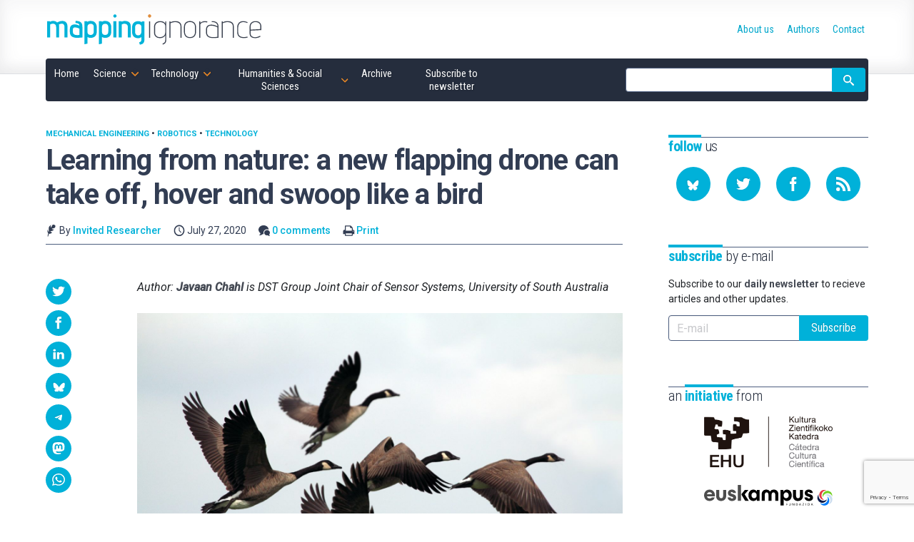

--- FILE ---
content_type: text/html; charset=utf-8
request_url: https://www.google.com/recaptcha/api2/anchor?ar=1&k=6LcHREkqAAAAAH6ufdsoq9r5BVJKKTyfxT2d93NS&co=aHR0cHM6Ly9tYXBwaW5naWdub3JhbmNlLm9yZzo0NDM.&hl=en&v=PoyoqOPhxBO7pBk68S4YbpHZ&size=invisible&anchor-ms=20000&execute-ms=30000&cb=hu6zbmu25qh
body_size: 48590
content:
<!DOCTYPE HTML><html dir="ltr" lang="en"><head><meta http-equiv="Content-Type" content="text/html; charset=UTF-8">
<meta http-equiv="X-UA-Compatible" content="IE=edge">
<title>reCAPTCHA</title>
<style type="text/css">
/* cyrillic-ext */
@font-face {
  font-family: 'Roboto';
  font-style: normal;
  font-weight: 400;
  font-stretch: 100%;
  src: url(//fonts.gstatic.com/s/roboto/v48/KFO7CnqEu92Fr1ME7kSn66aGLdTylUAMa3GUBHMdazTgWw.woff2) format('woff2');
  unicode-range: U+0460-052F, U+1C80-1C8A, U+20B4, U+2DE0-2DFF, U+A640-A69F, U+FE2E-FE2F;
}
/* cyrillic */
@font-face {
  font-family: 'Roboto';
  font-style: normal;
  font-weight: 400;
  font-stretch: 100%;
  src: url(//fonts.gstatic.com/s/roboto/v48/KFO7CnqEu92Fr1ME7kSn66aGLdTylUAMa3iUBHMdazTgWw.woff2) format('woff2');
  unicode-range: U+0301, U+0400-045F, U+0490-0491, U+04B0-04B1, U+2116;
}
/* greek-ext */
@font-face {
  font-family: 'Roboto';
  font-style: normal;
  font-weight: 400;
  font-stretch: 100%;
  src: url(//fonts.gstatic.com/s/roboto/v48/KFO7CnqEu92Fr1ME7kSn66aGLdTylUAMa3CUBHMdazTgWw.woff2) format('woff2');
  unicode-range: U+1F00-1FFF;
}
/* greek */
@font-face {
  font-family: 'Roboto';
  font-style: normal;
  font-weight: 400;
  font-stretch: 100%;
  src: url(//fonts.gstatic.com/s/roboto/v48/KFO7CnqEu92Fr1ME7kSn66aGLdTylUAMa3-UBHMdazTgWw.woff2) format('woff2');
  unicode-range: U+0370-0377, U+037A-037F, U+0384-038A, U+038C, U+038E-03A1, U+03A3-03FF;
}
/* math */
@font-face {
  font-family: 'Roboto';
  font-style: normal;
  font-weight: 400;
  font-stretch: 100%;
  src: url(//fonts.gstatic.com/s/roboto/v48/KFO7CnqEu92Fr1ME7kSn66aGLdTylUAMawCUBHMdazTgWw.woff2) format('woff2');
  unicode-range: U+0302-0303, U+0305, U+0307-0308, U+0310, U+0312, U+0315, U+031A, U+0326-0327, U+032C, U+032F-0330, U+0332-0333, U+0338, U+033A, U+0346, U+034D, U+0391-03A1, U+03A3-03A9, U+03B1-03C9, U+03D1, U+03D5-03D6, U+03F0-03F1, U+03F4-03F5, U+2016-2017, U+2034-2038, U+203C, U+2040, U+2043, U+2047, U+2050, U+2057, U+205F, U+2070-2071, U+2074-208E, U+2090-209C, U+20D0-20DC, U+20E1, U+20E5-20EF, U+2100-2112, U+2114-2115, U+2117-2121, U+2123-214F, U+2190, U+2192, U+2194-21AE, U+21B0-21E5, U+21F1-21F2, U+21F4-2211, U+2213-2214, U+2216-22FF, U+2308-230B, U+2310, U+2319, U+231C-2321, U+2336-237A, U+237C, U+2395, U+239B-23B7, U+23D0, U+23DC-23E1, U+2474-2475, U+25AF, U+25B3, U+25B7, U+25BD, U+25C1, U+25CA, U+25CC, U+25FB, U+266D-266F, U+27C0-27FF, U+2900-2AFF, U+2B0E-2B11, U+2B30-2B4C, U+2BFE, U+3030, U+FF5B, U+FF5D, U+1D400-1D7FF, U+1EE00-1EEFF;
}
/* symbols */
@font-face {
  font-family: 'Roboto';
  font-style: normal;
  font-weight: 400;
  font-stretch: 100%;
  src: url(//fonts.gstatic.com/s/roboto/v48/KFO7CnqEu92Fr1ME7kSn66aGLdTylUAMaxKUBHMdazTgWw.woff2) format('woff2');
  unicode-range: U+0001-000C, U+000E-001F, U+007F-009F, U+20DD-20E0, U+20E2-20E4, U+2150-218F, U+2190, U+2192, U+2194-2199, U+21AF, U+21E6-21F0, U+21F3, U+2218-2219, U+2299, U+22C4-22C6, U+2300-243F, U+2440-244A, U+2460-24FF, U+25A0-27BF, U+2800-28FF, U+2921-2922, U+2981, U+29BF, U+29EB, U+2B00-2BFF, U+4DC0-4DFF, U+FFF9-FFFB, U+10140-1018E, U+10190-1019C, U+101A0, U+101D0-101FD, U+102E0-102FB, U+10E60-10E7E, U+1D2C0-1D2D3, U+1D2E0-1D37F, U+1F000-1F0FF, U+1F100-1F1AD, U+1F1E6-1F1FF, U+1F30D-1F30F, U+1F315, U+1F31C, U+1F31E, U+1F320-1F32C, U+1F336, U+1F378, U+1F37D, U+1F382, U+1F393-1F39F, U+1F3A7-1F3A8, U+1F3AC-1F3AF, U+1F3C2, U+1F3C4-1F3C6, U+1F3CA-1F3CE, U+1F3D4-1F3E0, U+1F3ED, U+1F3F1-1F3F3, U+1F3F5-1F3F7, U+1F408, U+1F415, U+1F41F, U+1F426, U+1F43F, U+1F441-1F442, U+1F444, U+1F446-1F449, U+1F44C-1F44E, U+1F453, U+1F46A, U+1F47D, U+1F4A3, U+1F4B0, U+1F4B3, U+1F4B9, U+1F4BB, U+1F4BF, U+1F4C8-1F4CB, U+1F4D6, U+1F4DA, U+1F4DF, U+1F4E3-1F4E6, U+1F4EA-1F4ED, U+1F4F7, U+1F4F9-1F4FB, U+1F4FD-1F4FE, U+1F503, U+1F507-1F50B, U+1F50D, U+1F512-1F513, U+1F53E-1F54A, U+1F54F-1F5FA, U+1F610, U+1F650-1F67F, U+1F687, U+1F68D, U+1F691, U+1F694, U+1F698, U+1F6AD, U+1F6B2, U+1F6B9-1F6BA, U+1F6BC, U+1F6C6-1F6CF, U+1F6D3-1F6D7, U+1F6E0-1F6EA, U+1F6F0-1F6F3, U+1F6F7-1F6FC, U+1F700-1F7FF, U+1F800-1F80B, U+1F810-1F847, U+1F850-1F859, U+1F860-1F887, U+1F890-1F8AD, U+1F8B0-1F8BB, U+1F8C0-1F8C1, U+1F900-1F90B, U+1F93B, U+1F946, U+1F984, U+1F996, U+1F9E9, U+1FA00-1FA6F, U+1FA70-1FA7C, U+1FA80-1FA89, U+1FA8F-1FAC6, U+1FACE-1FADC, U+1FADF-1FAE9, U+1FAF0-1FAF8, U+1FB00-1FBFF;
}
/* vietnamese */
@font-face {
  font-family: 'Roboto';
  font-style: normal;
  font-weight: 400;
  font-stretch: 100%;
  src: url(//fonts.gstatic.com/s/roboto/v48/KFO7CnqEu92Fr1ME7kSn66aGLdTylUAMa3OUBHMdazTgWw.woff2) format('woff2');
  unicode-range: U+0102-0103, U+0110-0111, U+0128-0129, U+0168-0169, U+01A0-01A1, U+01AF-01B0, U+0300-0301, U+0303-0304, U+0308-0309, U+0323, U+0329, U+1EA0-1EF9, U+20AB;
}
/* latin-ext */
@font-face {
  font-family: 'Roboto';
  font-style: normal;
  font-weight: 400;
  font-stretch: 100%;
  src: url(//fonts.gstatic.com/s/roboto/v48/KFO7CnqEu92Fr1ME7kSn66aGLdTylUAMa3KUBHMdazTgWw.woff2) format('woff2');
  unicode-range: U+0100-02BA, U+02BD-02C5, U+02C7-02CC, U+02CE-02D7, U+02DD-02FF, U+0304, U+0308, U+0329, U+1D00-1DBF, U+1E00-1E9F, U+1EF2-1EFF, U+2020, U+20A0-20AB, U+20AD-20C0, U+2113, U+2C60-2C7F, U+A720-A7FF;
}
/* latin */
@font-face {
  font-family: 'Roboto';
  font-style: normal;
  font-weight: 400;
  font-stretch: 100%;
  src: url(//fonts.gstatic.com/s/roboto/v48/KFO7CnqEu92Fr1ME7kSn66aGLdTylUAMa3yUBHMdazQ.woff2) format('woff2');
  unicode-range: U+0000-00FF, U+0131, U+0152-0153, U+02BB-02BC, U+02C6, U+02DA, U+02DC, U+0304, U+0308, U+0329, U+2000-206F, U+20AC, U+2122, U+2191, U+2193, U+2212, U+2215, U+FEFF, U+FFFD;
}
/* cyrillic-ext */
@font-face {
  font-family: 'Roboto';
  font-style: normal;
  font-weight: 500;
  font-stretch: 100%;
  src: url(//fonts.gstatic.com/s/roboto/v48/KFO7CnqEu92Fr1ME7kSn66aGLdTylUAMa3GUBHMdazTgWw.woff2) format('woff2');
  unicode-range: U+0460-052F, U+1C80-1C8A, U+20B4, U+2DE0-2DFF, U+A640-A69F, U+FE2E-FE2F;
}
/* cyrillic */
@font-face {
  font-family: 'Roboto';
  font-style: normal;
  font-weight: 500;
  font-stretch: 100%;
  src: url(//fonts.gstatic.com/s/roboto/v48/KFO7CnqEu92Fr1ME7kSn66aGLdTylUAMa3iUBHMdazTgWw.woff2) format('woff2');
  unicode-range: U+0301, U+0400-045F, U+0490-0491, U+04B0-04B1, U+2116;
}
/* greek-ext */
@font-face {
  font-family: 'Roboto';
  font-style: normal;
  font-weight: 500;
  font-stretch: 100%;
  src: url(//fonts.gstatic.com/s/roboto/v48/KFO7CnqEu92Fr1ME7kSn66aGLdTylUAMa3CUBHMdazTgWw.woff2) format('woff2');
  unicode-range: U+1F00-1FFF;
}
/* greek */
@font-face {
  font-family: 'Roboto';
  font-style: normal;
  font-weight: 500;
  font-stretch: 100%;
  src: url(//fonts.gstatic.com/s/roboto/v48/KFO7CnqEu92Fr1ME7kSn66aGLdTylUAMa3-UBHMdazTgWw.woff2) format('woff2');
  unicode-range: U+0370-0377, U+037A-037F, U+0384-038A, U+038C, U+038E-03A1, U+03A3-03FF;
}
/* math */
@font-face {
  font-family: 'Roboto';
  font-style: normal;
  font-weight: 500;
  font-stretch: 100%;
  src: url(//fonts.gstatic.com/s/roboto/v48/KFO7CnqEu92Fr1ME7kSn66aGLdTylUAMawCUBHMdazTgWw.woff2) format('woff2');
  unicode-range: U+0302-0303, U+0305, U+0307-0308, U+0310, U+0312, U+0315, U+031A, U+0326-0327, U+032C, U+032F-0330, U+0332-0333, U+0338, U+033A, U+0346, U+034D, U+0391-03A1, U+03A3-03A9, U+03B1-03C9, U+03D1, U+03D5-03D6, U+03F0-03F1, U+03F4-03F5, U+2016-2017, U+2034-2038, U+203C, U+2040, U+2043, U+2047, U+2050, U+2057, U+205F, U+2070-2071, U+2074-208E, U+2090-209C, U+20D0-20DC, U+20E1, U+20E5-20EF, U+2100-2112, U+2114-2115, U+2117-2121, U+2123-214F, U+2190, U+2192, U+2194-21AE, U+21B0-21E5, U+21F1-21F2, U+21F4-2211, U+2213-2214, U+2216-22FF, U+2308-230B, U+2310, U+2319, U+231C-2321, U+2336-237A, U+237C, U+2395, U+239B-23B7, U+23D0, U+23DC-23E1, U+2474-2475, U+25AF, U+25B3, U+25B7, U+25BD, U+25C1, U+25CA, U+25CC, U+25FB, U+266D-266F, U+27C0-27FF, U+2900-2AFF, U+2B0E-2B11, U+2B30-2B4C, U+2BFE, U+3030, U+FF5B, U+FF5D, U+1D400-1D7FF, U+1EE00-1EEFF;
}
/* symbols */
@font-face {
  font-family: 'Roboto';
  font-style: normal;
  font-weight: 500;
  font-stretch: 100%;
  src: url(//fonts.gstatic.com/s/roboto/v48/KFO7CnqEu92Fr1ME7kSn66aGLdTylUAMaxKUBHMdazTgWw.woff2) format('woff2');
  unicode-range: U+0001-000C, U+000E-001F, U+007F-009F, U+20DD-20E0, U+20E2-20E4, U+2150-218F, U+2190, U+2192, U+2194-2199, U+21AF, U+21E6-21F0, U+21F3, U+2218-2219, U+2299, U+22C4-22C6, U+2300-243F, U+2440-244A, U+2460-24FF, U+25A0-27BF, U+2800-28FF, U+2921-2922, U+2981, U+29BF, U+29EB, U+2B00-2BFF, U+4DC0-4DFF, U+FFF9-FFFB, U+10140-1018E, U+10190-1019C, U+101A0, U+101D0-101FD, U+102E0-102FB, U+10E60-10E7E, U+1D2C0-1D2D3, U+1D2E0-1D37F, U+1F000-1F0FF, U+1F100-1F1AD, U+1F1E6-1F1FF, U+1F30D-1F30F, U+1F315, U+1F31C, U+1F31E, U+1F320-1F32C, U+1F336, U+1F378, U+1F37D, U+1F382, U+1F393-1F39F, U+1F3A7-1F3A8, U+1F3AC-1F3AF, U+1F3C2, U+1F3C4-1F3C6, U+1F3CA-1F3CE, U+1F3D4-1F3E0, U+1F3ED, U+1F3F1-1F3F3, U+1F3F5-1F3F7, U+1F408, U+1F415, U+1F41F, U+1F426, U+1F43F, U+1F441-1F442, U+1F444, U+1F446-1F449, U+1F44C-1F44E, U+1F453, U+1F46A, U+1F47D, U+1F4A3, U+1F4B0, U+1F4B3, U+1F4B9, U+1F4BB, U+1F4BF, U+1F4C8-1F4CB, U+1F4D6, U+1F4DA, U+1F4DF, U+1F4E3-1F4E6, U+1F4EA-1F4ED, U+1F4F7, U+1F4F9-1F4FB, U+1F4FD-1F4FE, U+1F503, U+1F507-1F50B, U+1F50D, U+1F512-1F513, U+1F53E-1F54A, U+1F54F-1F5FA, U+1F610, U+1F650-1F67F, U+1F687, U+1F68D, U+1F691, U+1F694, U+1F698, U+1F6AD, U+1F6B2, U+1F6B9-1F6BA, U+1F6BC, U+1F6C6-1F6CF, U+1F6D3-1F6D7, U+1F6E0-1F6EA, U+1F6F0-1F6F3, U+1F6F7-1F6FC, U+1F700-1F7FF, U+1F800-1F80B, U+1F810-1F847, U+1F850-1F859, U+1F860-1F887, U+1F890-1F8AD, U+1F8B0-1F8BB, U+1F8C0-1F8C1, U+1F900-1F90B, U+1F93B, U+1F946, U+1F984, U+1F996, U+1F9E9, U+1FA00-1FA6F, U+1FA70-1FA7C, U+1FA80-1FA89, U+1FA8F-1FAC6, U+1FACE-1FADC, U+1FADF-1FAE9, U+1FAF0-1FAF8, U+1FB00-1FBFF;
}
/* vietnamese */
@font-face {
  font-family: 'Roboto';
  font-style: normal;
  font-weight: 500;
  font-stretch: 100%;
  src: url(//fonts.gstatic.com/s/roboto/v48/KFO7CnqEu92Fr1ME7kSn66aGLdTylUAMa3OUBHMdazTgWw.woff2) format('woff2');
  unicode-range: U+0102-0103, U+0110-0111, U+0128-0129, U+0168-0169, U+01A0-01A1, U+01AF-01B0, U+0300-0301, U+0303-0304, U+0308-0309, U+0323, U+0329, U+1EA0-1EF9, U+20AB;
}
/* latin-ext */
@font-face {
  font-family: 'Roboto';
  font-style: normal;
  font-weight: 500;
  font-stretch: 100%;
  src: url(//fonts.gstatic.com/s/roboto/v48/KFO7CnqEu92Fr1ME7kSn66aGLdTylUAMa3KUBHMdazTgWw.woff2) format('woff2');
  unicode-range: U+0100-02BA, U+02BD-02C5, U+02C7-02CC, U+02CE-02D7, U+02DD-02FF, U+0304, U+0308, U+0329, U+1D00-1DBF, U+1E00-1E9F, U+1EF2-1EFF, U+2020, U+20A0-20AB, U+20AD-20C0, U+2113, U+2C60-2C7F, U+A720-A7FF;
}
/* latin */
@font-face {
  font-family: 'Roboto';
  font-style: normal;
  font-weight: 500;
  font-stretch: 100%;
  src: url(//fonts.gstatic.com/s/roboto/v48/KFO7CnqEu92Fr1ME7kSn66aGLdTylUAMa3yUBHMdazQ.woff2) format('woff2');
  unicode-range: U+0000-00FF, U+0131, U+0152-0153, U+02BB-02BC, U+02C6, U+02DA, U+02DC, U+0304, U+0308, U+0329, U+2000-206F, U+20AC, U+2122, U+2191, U+2193, U+2212, U+2215, U+FEFF, U+FFFD;
}
/* cyrillic-ext */
@font-face {
  font-family: 'Roboto';
  font-style: normal;
  font-weight: 900;
  font-stretch: 100%;
  src: url(//fonts.gstatic.com/s/roboto/v48/KFO7CnqEu92Fr1ME7kSn66aGLdTylUAMa3GUBHMdazTgWw.woff2) format('woff2');
  unicode-range: U+0460-052F, U+1C80-1C8A, U+20B4, U+2DE0-2DFF, U+A640-A69F, U+FE2E-FE2F;
}
/* cyrillic */
@font-face {
  font-family: 'Roboto';
  font-style: normal;
  font-weight: 900;
  font-stretch: 100%;
  src: url(//fonts.gstatic.com/s/roboto/v48/KFO7CnqEu92Fr1ME7kSn66aGLdTylUAMa3iUBHMdazTgWw.woff2) format('woff2');
  unicode-range: U+0301, U+0400-045F, U+0490-0491, U+04B0-04B1, U+2116;
}
/* greek-ext */
@font-face {
  font-family: 'Roboto';
  font-style: normal;
  font-weight: 900;
  font-stretch: 100%;
  src: url(//fonts.gstatic.com/s/roboto/v48/KFO7CnqEu92Fr1ME7kSn66aGLdTylUAMa3CUBHMdazTgWw.woff2) format('woff2');
  unicode-range: U+1F00-1FFF;
}
/* greek */
@font-face {
  font-family: 'Roboto';
  font-style: normal;
  font-weight: 900;
  font-stretch: 100%;
  src: url(//fonts.gstatic.com/s/roboto/v48/KFO7CnqEu92Fr1ME7kSn66aGLdTylUAMa3-UBHMdazTgWw.woff2) format('woff2');
  unicode-range: U+0370-0377, U+037A-037F, U+0384-038A, U+038C, U+038E-03A1, U+03A3-03FF;
}
/* math */
@font-face {
  font-family: 'Roboto';
  font-style: normal;
  font-weight: 900;
  font-stretch: 100%;
  src: url(//fonts.gstatic.com/s/roboto/v48/KFO7CnqEu92Fr1ME7kSn66aGLdTylUAMawCUBHMdazTgWw.woff2) format('woff2');
  unicode-range: U+0302-0303, U+0305, U+0307-0308, U+0310, U+0312, U+0315, U+031A, U+0326-0327, U+032C, U+032F-0330, U+0332-0333, U+0338, U+033A, U+0346, U+034D, U+0391-03A1, U+03A3-03A9, U+03B1-03C9, U+03D1, U+03D5-03D6, U+03F0-03F1, U+03F4-03F5, U+2016-2017, U+2034-2038, U+203C, U+2040, U+2043, U+2047, U+2050, U+2057, U+205F, U+2070-2071, U+2074-208E, U+2090-209C, U+20D0-20DC, U+20E1, U+20E5-20EF, U+2100-2112, U+2114-2115, U+2117-2121, U+2123-214F, U+2190, U+2192, U+2194-21AE, U+21B0-21E5, U+21F1-21F2, U+21F4-2211, U+2213-2214, U+2216-22FF, U+2308-230B, U+2310, U+2319, U+231C-2321, U+2336-237A, U+237C, U+2395, U+239B-23B7, U+23D0, U+23DC-23E1, U+2474-2475, U+25AF, U+25B3, U+25B7, U+25BD, U+25C1, U+25CA, U+25CC, U+25FB, U+266D-266F, U+27C0-27FF, U+2900-2AFF, U+2B0E-2B11, U+2B30-2B4C, U+2BFE, U+3030, U+FF5B, U+FF5D, U+1D400-1D7FF, U+1EE00-1EEFF;
}
/* symbols */
@font-face {
  font-family: 'Roboto';
  font-style: normal;
  font-weight: 900;
  font-stretch: 100%;
  src: url(//fonts.gstatic.com/s/roboto/v48/KFO7CnqEu92Fr1ME7kSn66aGLdTylUAMaxKUBHMdazTgWw.woff2) format('woff2');
  unicode-range: U+0001-000C, U+000E-001F, U+007F-009F, U+20DD-20E0, U+20E2-20E4, U+2150-218F, U+2190, U+2192, U+2194-2199, U+21AF, U+21E6-21F0, U+21F3, U+2218-2219, U+2299, U+22C4-22C6, U+2300-243F, U+2440-244A, U+2460-24FF, U+25A0-27BF, U+2800-28FF, U+2921-2922, U+2981, U+29BF, U+29EB, U+2B00-2BFF, U+4DC0-4DFF, U+FFF9-FFFB, U+10140-1018E, U+10190-1019C, U+101A0, U+101D0-101FD, U+102E0-102FB, U+10E60-10E7E, U+1D2C0-1D2D3, U+1D2E0-1D37F, U+1F000-1F0FF, U+1F100-1F1AD, U+1F1E6-1F1FF, U+1F30D-1F30F, U+1F315, U+1F31C, U+1F31E, U+1F320-1F32C, U+1F336, U+1F378, U+1F37D, U+1F382, U+1F393-1F39F, U+1F3A7-1F3A8, U+1F3AC-1F3AF, U+1F3C2, U+1F3C4-1F3C6, U+1F3CA-1F3CE, U+1F3D4-1F3E0, U+1F3ED, U+1F3F1-1F3F3, U+1F3F5-1F3F7, U+1F408, U+1F415, U+1F41F, U+1F426, U+1F43F, U+1F441-1F442, U+1F444, U+1F446-1F449, U+1F44C-1F44E, U+1F453, U+1F46A, U+1F47D, U+1F4A3, U+1F4B0, U+1F4B3, U+1F4B9, U+1F4BB, U+1F4BF, U+1F4C8-1F4CB, U+1F4D6, U+1F4DA, U+1F4DF, U+1F4E3-1F4E6, U+1F4EA-1F4ED, U+1F4F7, U+1F4F9-1F4FB, U+1F4FD-1F4FE, U+1F503, U+1F507-1F50B, U+1F50D, U+1F512-1F513, U+1F53E-1F54A, U+1F54F-1F5FA, U+1F610, U+1F650-1F67F, U+1F687, U+1F68D, U+1F691, U+1F694, U+1F698, U+1F6AD, U+1F6B2, U+1F6B9-1F6BA, U+1F6BC, U+1F6C6-1F6CF, U+1F6D3-1F6D7, U+1F6E0-1F6EA, U+1F6F0-1F6F3, U+1F6F7-1F6FC, U+1F700-1F7FF, U+1F800-1F80B, U+1F810-1F847, U+1F850-1F859, U+1F860-1F887, U+1F890-1F8AD, U+1F8B0-1F8BB, U+1F8C0-1F8C1, U+1F900-1F90B, U+1F93B, U+1F946, U+1F984, U+1F996, U+1F9E9, U+1FA00-1FA6F, U+1FA70-1FA7C, U+1FA80-1FA89, U+1FA8F-1FAC6, U+1FACE-1FADC, U+1FADF-1FAE9, U+1FAF0-1FAF8, U+1FB00-1FBFF;
}
/* vietnamese */
@font-face {
  font-family: 'Roboto';
  font-style: normal;
  font-weight: 900;
  font-stretch: 100%;
  src: url(//fonts.gstatic.com/s/roboto/v48/KFO7CnqEu92Fr1ME7kSn66aGLdTylUAMa3OUBHMdazTgWw.woff2) format('woff2');
  unicode-range: U+0102-0103, U+0110-0111, U+0128-0129, U+0168-0169, U+01A0-01A1, U+01AF-01B0, U+0300-0301, U+0303-0304, U+0308-0309, U+0323, U+0329, U+1EA0-1EF9, U+20AB;
}
/* latin-ext */
@font-face {
  font-family: 'Roboto';
  font-style: normal;
  font-weight: 900;
  font-stretch: 100%;
  src: url(//fonts.gstatic.com/s/roboto/v48/KFO7CnqEu92Fr1ME7kSn66aGLdTylUAMa3KUBHMdazTgWw.woff2) format('woff2');
  unicode-range: U+0100-02BA, U+02BD-02C5, U+02C7-02CC, U+02CE-02D7, U+02DD-02FF, U+0304, U+0308, U+0329, U+1D00-1DBF, U+1E00-1E9F, U+1EF2-1EFF, U+2020, U+20A0-20AB, U+20AD-20C0, U+2113, U+2C60-2C7F, U+A720-A7FF;
}
/* latin */
@font-face {
  font-family: 'Roboto';
  font-style: normal;
  font-weight: 900;
  font-stretch: 100%;
  src: url(//fonts.gstatic.com/s/roboto/v48/KFO7CnqEu92Fr1ME7kSn66aGLdTylUAMa3yUBHMdazQ.woff2) format('woff2');
  unicode-range: U+0000-00FF, U+0131, U+0152-0153, U+02BB-02BC, U+02C6, U+02DA, U+02DC, U+0304, U+0308, U+0329, U+2000-206F, U+20AC, U+2122, U+2191, U+2193, U+2212, U+2215, U+FEFF, U+FFFD;
}

</style>
<link rel="stylesheet" type="text/css" href="https://www.gstatic.com/recaptcha/releases/PoyoqOPhxBO7pBk68S4YbpHZ/styles__ltr.css">
<script nonce="itmKlNJtNySCdNlelkmBCQ" type="text/javascript">window['__recaptcha_api'] = 'https://www.google.com/recaptcha/api2/';</script>
<script type="text/javascript" src="https://www.gstatic.com/recaptcha/releases/PoyoqOPhxBO7pBk68S4YbpHZ/recaptcha__en.js" nonce="itmKlNJtNySCdNlelkmBCQ">
      
    </script></head>
<body><div id="rc-anchor-alert" class="rc-anchor-alert"></div>
<input type="hidden" id="recaptcha-token" value="[base64]">
<script type="text/javascript" nonce="itmKlNJtNySCdNlelkmBCQ">
      recaptcha.anchor.Main.init("[\x22ainput\x22,[\x22bgdata\x22,\x22\x22,\[base64]/[base64]/[base64]/[base64]/cjw8ejpyPj4+eil9Y2F0Y2gobCl7dGhyb3cgbDt9fSxIPWZ1bmN0aW9uKHcsdCx6KXtpZih3PT0xOTR8fHc9PTIwOCl0LnZbd10/dC52W3ddLmNvbmNhdCh6KTp0LnZbd109b2Yoeix0KTtlbHNle2lmKHQuYkImJnchPTMxNylyZXR1cm47dz09NjZ8fHc9PTEyMnx8dz09NDcwfHx3PT00NHx8dz09NDE2fHx3PT0zOTd8fHc9PTQyMXx8dz09Njh8fHc9PTcwfHx3PT0xODQ/[base64]/[base64]/[base64]/bmV3IGRbVl0oSlswXSk6cD09Mj9uZXcgZFtWXShKWzBdLEpbMV0pOnA9PTM/bmV3IGRbVl0oSlswXSxKWzFdLEpbMl0pOnA9PTQ/[base64]/[base64]/[base64]/[base64]\x22,\[base64]\x22,\x22Q3AKTsO9w40aEndhwpd/w50AMlw1wr7Cul/Dk3IOR8KEUQnCusOCHk5yDkfDt8OawoLCgxQEX8Okw6TCpwxAFVnDrRjDlX8HwpF3IsKnw73Cm8KbOiEWw4LClibCkBNewpE/[base64]/Al3Dth/CgMKZZhrDkMOFwrjCrQAzQMOuUsOXw7AjcsO+w6/CpC8hw57ClsONLiPDvTXCqcKTw4XDoDrDlkUpV8KKOATDnWDCusObw6EabcK3bQU2SMKlw7PClwzDk8KCCMOiw5PDrcKPwqcNQj/[base64]/Dq8KEwoVka3zDkBbDksKNbgd2w55dw59Xw5NAw47CgcOqcMOiw5fDosO9dSgpwq8Yw5UFY8OyF29rwq1swqPCtcO/bhhWIMOnwq3Cp8O+wr7Cnh4sBsOaBcKMdR8xcE/CmFgpw5nDtcO/woLCqMKCw4LDpsKewqU7wpjDhgoiwqgYCRZ3V8K/w4XDkAjCmAjCnz9/[base64]/w6xgVsORw7nCiUPDhsOdw5XCkcKiw77Cr8K4w7XCuMODw7HDmB1cQGtGUMKKwo4aVXbCnTDDrQbCg8KRNcKcw70scMKvEsKNWMK6cGlSO8OIAnN2LxTCuQ/DpDJPPcO/w6TDk8OKw7YeInLDkFIxwr7DhB3Ck05Nwq7Dq8K+DDTDuF3CsMOyJH3Djn/CvsOFLsOfSMOoworDjcK2wq4aw4jCgcOSdA7CmRHCs0zCu3ZNwoDDsl8NY1wrJ8OjT8KNw5XDhMKUEsO4wpkzK8O3wp/[base64]/CiRd7w4hWw5zCscK/w6zChVXDrzIQwozClcK2w6o0w4rDmhsowpLCrXl8PsOBHMOJw6Q3wqhyw7jCk8O8Jitkw6xPw7HCq0vDn1bDmlbDhn53w69iQMK3c0PDhDEydWY6R8Kpw4PChwhSw7fDlsOTw6TDvG1xA3cfw47Di0TDv3UvNDRZT8KWwrYDTMOKw4/Dsj4lKMOlwrTCtcKyRcOrJcOWwq5IS8OPBhxrccK0w5jCiMK7wqlDw7kJR2zCnR/[base64]/[base64]/CgcOUwrQ/w4Nyw7rCsE9qwq19wrvCnELCicK2w7jDo8OCZMOZwohlJT9+wpjCgMOww6cbw6rCkMKqGQfDgADDgVnCrsODRcO7w5hlwqdSwpZjw6Muw6Etw5TDksKAU8Ogwr3DrMK0bcK0YcKYHcKzI8OCw6bCklwaw4QwwrUdwq3Dp1LDmmnCvSDDl2/DtSDCihgXVXojwqLDsinCj8KlJyA8BSfDl8KKaQ/DiB/[base64]/[base64]/Cm8KYT8KHD8K6wqgrwp/Dn03DtMKMNzDDtiLCq8Kkw4trMRTDs0hkwooKw649EmHDt8Okw5xKNHrCvMKLUiTDtl4KwrLCphnCsELDigwowrzDmxbDpCNRJUpJw6TCsg/CmcK7dyB0QsOKGFTChcOFw7LCuTLCpsO1RjZSwrEVwp1ZexDCiBfDlsOjw7Atw4/[base64]/[base64]/Dsx9fTzZgDmXCv8Krw59BdRYdL8OQwpzDpzjDu8OcAnHDuR9uCzV/wp3CvxYUwpsia2vCnMO/wpHCjjTChhvDryMcw7DDssODw597w5o9ZETCj8KOw5/DssKva8OoA8KKwoB2w5oYcQTCncOcw4PDlR0qJivCksOiQsO3w6NVwo/DulZDCMKJYcOocVzCi18BEmnCvlDDosOmwqIcaMK4a8Ktw5lXL8KMPMOBw5zCs3jChMKpw6osR8O0Sig7O8Orw6bCosOiw5XCnkR7w6dlwqPCoGYHMAN/w4vClDjDs3koQDovHxF2w5jDkh98DilpeMK8w64Dw4jCkMOyacK/wrxhBMOvTcKWSF4tw6TDgzLCqcO9wr7CsyrDuWvCtRgtSgc0TTY6d8KKwphnw4xeMRdVw5rCrDFYw7vClGNvwpU4IkvCgH4Hw4DDjcKKw7ZADVvCkXnDscKhEMKswojDoDA/[base64]/CjFAdIQQ4AFsDw7zDjRVBZgzCiFB0woTCksOYw4pwTsK8w4zDtRs3RMOjQxbDliDDg0gKwpfCh8KAFhRCw6LDjjDCvsOzOsK9w50bwpU2w5UPc8OOHMKvwovDn8OPJwxcw4XDssKSw7gVVcOnw5XCkh/CqMOFw75Ww6LDpsKXwovClcKaw5XCmsKbw4JSwpbDk8ONamoaZcKlwp/DrMOCw5IXEg09wrlWQV7CswzDgMORw7DCj8KxTMKpajXDmVMDw4s/wq5wwqDCjX7DisOEYmDCo23DscKewr7DpR/DqRvCqcOww790HSbCj0cvwp1vw7dcw7tMOcOTCF9Xw7HCnsKsw6zCsyPCrwHCvn3DlGbCkDJEc8OZLnJKAcKiwq7DnCw5w6vCuwnDqMKPcsK6LWvDmMK3w6HCmQXDojAbw7rChi0PfUluwod4PMO2PsKXwrPCnCTCoVrCtcKffMKiEQh+cwQEw4/DjsKaw6DCiUdFASzDvRs6JsKDd1tbex7CjWjClzgQwoodwosHSsKYwpRGw4EKwpJKVsOPQ188GAnDo13CrTRuBy4iAznDpMKyw44mw47DisOGw6h+wrTCrMKhMwd+wrnCuwvCiHhDWcOsVsOTwrHCr8KIwpPCkMO8alHDiMONUHbDqDlfZWt3wpBSwoogw4/Ch8O5wrPCmcKtw5YKYg3Dm38lw5fCjsKGcQdIw4Zmw71Hw6DDjsKyw7HCt8OeeyhVwpBqwqdeSS/[base64]/CuMOSw4k8w4Bvw4jClAhewrTCj0LDgE3CnlrCizomw7PDmcKDPsKawrRKaB0AwrPCo8OSFn7CukNgwos5w4lxNcKffXwDTMKvP2LDiB9ew6EmwqXDncOcVcK1OcOWwqVawrHChMKmesK0eMKxV8K7Fk4kwrrCj8K8KxnCnX7DvcKvdXUvUmk2LR3CssOWGMOZw71/SMKiw7FIAFnCnSPCtVDCgn7CvcOnSRnDpsOnDMKAw7gEZMKuOk/CrcKKLxJjW8K9HgNuw49IfcKffQ7DpcO3wqjCqCRqVsONfBQzwpMew7DCkMOBEcKmUMOTw7lawojDlcKAw6XDuiMQAcOrwoZ1wr7DtwMtw47DjDDCksKrwp1rw4rDs1TDkzdFwoUpRsO0wq3ChG/DmsO5wr/DkcOSwqgxJcOrw5MdS8K7S8KMT8KEwrrDhTdkw7V0eUAoEVA5TmzDmsK/KTXDp8O3ZsOaw7vCgQHDtMK2cRd4XcOnXQhNTcOdFzLDnxgbEcK+w53CqcKXa1bDjEPDnMOEwozCocOwfMKww6rClxzDuMKHw4F8wpMESg/DjBMIwrhnwr9OIk1Ow6LDjMKjF8OuD0/Do08pwqDCs8OAw4XDgUBHw6/Dj8KQXcKMLU5caALDsnoMeMKpwqPDv20LN0cgfgPCimjDpR4UwrEDMVzCp2bDmmx9FMOKw7jCk03DscOFZ1ptw75BV2Bdw7zDjcOtwr06wr88wqBjwprDgEggSHjDkUMlXMOOEcKfwpfCvR/CoxzDuHgDY8O1wqh7O2XCtMOmwrfCrxPCvMOow6fDl0VzI2LDsgzDgcKNwrlewpLCnFdXw6/DlEcUw5XDpk0zPcKqaMKVI8KEwrxvw7nDssOzDnbDlTnDnSnCjWjCqlrDvETCqgfCvsKBTsKONMK4BcKOYnTCvlNgwoDCvEQmIkM1IiTDrm3CtDHCjMKJDmpawqdKwph2w7XDhcORWm8Xw7jCpcKXwrDDpMKfwqnCl8OfX0bDmRVUF8KLwr/DskMHwp5EbmfChgFow6TCv8K5YT/CicKIS8Oxw5zDv0YYH8OGw6HCuRtENcO2w7wHw4QQw57DnBbDrxAoD8OEw5whw6Azw4kzY8OdUAXDg8KTw7gSRsKnRsKHKknDl8KELxU0wr5iw57ChsK6S3PDjcOKQsOYbcKCY8ORfsKjOMONwrXCuAwdwrd/YcKyHMKsw69Tw7kOcsOwG8KeJsOoJsKfwrwFK2rDq3nDrcOLw7rDmcOvesO6w6LDo8KcwqNgA8KEccO5wrIuw6dUw4Rgw7VbwonDssKqw5TCjEohXsO1ecO8w6ZiwrbDu8K4wpYVByV1w4zCu05rPhfChG4jD8KKw4sOwpbCizZTwq/[base64]/[base64]/CkcKvw43DoXoJVsOhw7tew48lwpssZDpHfyMQw7rCqQASUsOWwrYHw5w/w6vClcKEw4/CrEUwwpMDwqM9dG92wqZfwqobwqLDrAwKw5jCqsO6w5dVWcOtZ8OIwqIVw4LCjDLCrMO4w73DvMOnwp4Ue8O4w4gNacOGwoLDh8KWw55tc8KmwrFfwqHCsQvChsKhwqRDMcKQeF5Kw4fCgcK+LsKSTH9XUMOAw5Npf8KTPsKtw5IVDxILe8K/MsK6wo1bOMOcT8Olw5pRw4LDtjjDncOpw7zChXbDncOVL27DvcKnGsO6MsOBw7jDuVhsNMK/wrfDm8KhMcKxwrlUw7DDikt9w5UJMsKFwqzCnMOVbMOxbFzCs1kaTDpKbynChiXCj8O3QUwew73DunFuwrLDg8Kjw5nCnMOxLmDCpQLDrSvDrUJTJ8OFAUkmwrDCvMO4DMOHNTkKRcKNw7Qaw5zDo8O/[base64]/DiTx3Rl7CoRUPZEV6w4HDgcOZKsKYw7kMw6/Dn2LCqsOEBUPCtcORw5HCrXYnwpJhwqHCo3HDoMOVwq8bwoALF1DDrDbDiMKSw6dvw7LCocKrwpjCh8K+DlwYwpvDtxxoezfCocKrTsOdMsKpw6VnRsKnBMKuwqAQaWl/Bl8gwoHDtWbCvHoAFsKlaWrCl8OSJEjCqMOmOcOowpFYA1vCjA98cDPDtG1pw5YuwpfDpzcHw6sHAsKffFA+PcOlw44Bwp55eChMKsOfw5IzRsKVWsKhP8Ozag3CtsO7w6NUw7DDisO5w4XDq8OERg7DvsKuNMOcFMKHD1/DkjzCtsOIwpnCrMOpw6t/[base64]/DjjfDhMK/[base64]/f8KZQGrDr8OEM38gwqbCtMKHdsKtNkfDnAjCscKjD8KmAMOtd8O0wpwqw77DjAtSwqI5cMOcw7nDhMOUWDcjw7DCi8Olb8KWeHg/w51KX8OYw5NcGMKxPMOqwpU9w4fCklAxIsKROsKIOUHCjsKPaMO0w77DsRcrPCx3PGV1MAkLwrnDpSN1QMOxw6fDrcONw7XDgMOeacOywqLCs8Kxw4bDswI9UsOhTVvDksKVw4pTw6nDpsOcY8KkeyrCgBbDnDY2w4bChsKew79SPm8/JcOuN03CvMOdwqjDpUlYecOSRiHDnW5cw5jCmsKdSgHDgm9Xw67Cqh7DnggJJUPCrjgrFStdKcOOw4HDkDbDmcK+RXtXwp4/w4fCshAPQ8KYPAzCp3Ybw7PDqgorTMOLw5PCvRhObBvCkcKDEhlQfRvCmE9Wwqt/[base64]/CvsKbwoFBw6fDkGXCq3fDrA0zGcKeDBpdL8OVCcO3wqvDnsKCbWV3w5XDhMKPwrlrw6jDqcKkYCLDlMOBaAvDoEcmwoMPYcOwc24awqU5w5Mhw63DkWrCh1Ytw6LCuMOvw4lyVcOuwqvDtMKgwr/DgXXCpQ19czvDuMO9egdrwp59wrR0w4vDizFbAMK7QFQfR23Du8K7w7TCrzZVwokMcHYAEGdSw7FxVQEew68Lw4YuSEFxw67DksO/[base64]/wpfCssOLw6jDlMK+w5wve8KJYcOew7UkwpzDn3HDo8Kww4DChgDDn1J/FgbDtMKTw5gew7nDmlrCpsOSeMKTFcK4wrvDn8ONw7MmwqzCsCzDq8Opw5zCozPDg8OIecK/D8KoXEvCscObTcOvCFYPw7Bbw6PDvg7Dm8Ocw6gTw6FTBi5Hw4fCvsKrw7nDmMOTw4LDmMOew4Jmw5tXOsOTRcO1w77Dr8K/w4XDr8OXwrkvw7nCngxAWTIyXsOAwqQuw4rCry/CpQDDjsKBwpbCrSfDucO0wocSwpnDhUnDrmAww7pRQ8K8ccKIJnnCsMKgwqAUNsKKV0kBZMKYw5BGw4bCilbDj8Oaw6ooBHs8w5sWRXVUw4x0f8OgDEbDgsKxQ2vCmMOQO8KLMBfClB/CtMOdw5rCicKXKwJ/w5IbwrdrJ1dyY8OENsKkwqHCg8OcGXTDiMOQwq4ow5osw4tYwp7Cv8KCY8OYw5zDoGzDg0nCiMKxIMKrZzUXw6bDj8K/[base64]/A8OywrdkwoNqcMKUw4bDoMOgZsOVGgnCmkvClsOTwrQGwq13w7tQw6HCmXDDsEfCgxTDrBbDqMOVWcO1wqHCssOkwo3DoMORw7zDtWskN8OIJn/DmCwcw7TCl198w5VsYFbClDPCvk/Co8KHVcKbC8OIfMKjaTx3A3cNwphWPMK4w6/[base64]/[base64]/[base64]/[base64]/[base64]/CnsKjYFBrw5DCizTDhsK/[base64]/DvsODejxJcMONw5NnGMOGw7TCrVLDu0x8w7daGVokw6IHWGHDgWTCpSDDjsODw6/CkAMQORzCgXQqw5TCscKse0Z6AFXCrjsndsOywr7CmF7CjCPCtMO7wqzDmx7ClE3CtsODwqzDhsK+YMOTwqR8L0QMf3PClRrClExAw4HDisKWRCQWK8ODwq3CnmnCrTJOw7bDoylfQMKCO3vCqAHCqcKGCMO2JB/Dg8OMa8K/AsKhwo/DtnFqWjzDoz4Ewo5iw5rDtMKwXsKVL8K/CcOmw5rCjsOXwrlCw40uwqzDl2rCnAkkTkl8wpo0w5jCkwpne0oLe3FJwpAsWVpRMcOZwovDnjvCkABWLsOjw4VJwoMLwr/DhsOKwpAUIVXDjsKsBXDCuF4BwqwUwrHCncKAWsKxw7RVw7jCqWNnAsKgw4DCvUXCkj/[base64]/DSLCqlYyJDhISmc0dSTDi8OXwqnCm8OwLMO+G3TCozvDi8KjbsK/w5jDvBUBIDAsw4DDhMOidWrDgMKGwoVIV8Kbw5gfwo/[base64]/DvSDDtsKDOsKfJ14JwoDCtcK5wrLDoMO4w6XDrsOAwrHDssKiwpDDrmbDkEUjw651w43DoxrDgMKQMwoZCw12w6IpBytBwoURe8OLBWNQcCvCgsKFw7vDn8Kwwqs2w412woM/[base64]/Co8KeJCHDiSXDjcOEw6U5wpjCosKhwqMQw4A4FHTDuUbClAfCuMOXNMKKw5EoM0nDkcOJwrhnPxXDisKqw4jDnj/CrcKZw5jDn8O/bGRxdsKlNRHCu8Oiw5sDFsKbw7VNw7cyw4PCqMOfO3TCrMK7djROYMOlw6kqeRdKTEXCmW/CgHwWwrcpw6RbOlsrTsKrw5VLTAnDkirDkU9Pw4d2BW/Cp8KyMxPDvcKzfgfClMKAwq16PUNgdVgHBh7CpMOEw6zCoGDCkMOHSsKQwroQw4QKT8O/w51xwr7ClsKWG8KKw6RDw7JiasKhMsOIw6guC8K0O8Ohwot7wrI2WQ1jXkUMZMKXwqvDuyjCrFMxDGDDssKKwprDlMOPwr/DnMKPH3knw5InJsO8D1vDr8KMw5sIw6nCqsO/KsOTwq/DtyUTwrzDtMOcw6t7exovwonCu8KZcgZjSWXDksOIw43DtBV+EcKMwrDDoMOWwqXCgcKYLSzCrn3CtMOzPMOwwqJIbEtgQV/DvUhRw6rDm3hQKcOtwo7CocOzSzgHw7F/wrHDhgbDqHUpwrkNZsOoDxVjw6zDkVrCtT9tZyLCvwNoX8KOaMOfw5jDuRQTwoFWccO4wqjDr8KiHMOzw5rDi8K+w5drw5cjDcKIwr/DvMOGNyRgQ8OVccOcIcOfwp9pC3taw4oewogwLQRGNHfDhxplVMKmcXAJexkgw5JtNsKXw4HCvcOtEhtKw7FyPcOnOMOQwqo/RmTCgncVJ8KuXBHDtcONMMOjw55CP8KIw5nCmTdBw6hfw5llYsKVDlDChMOFAMKDwpTDm8O1wowJbGDCmG3DkDQWwp0Iw5nClMKFek/[base64]/DpcKaacO+IXgnMcOPw5lsw57Djk5mwq7Du8O0wroEwrlUw4bCqTTDrGzDvGTCh8KuRcKgeD9iwq3DuVbDnBkwVG/CjgTCl8Onw6TDh8OaQCBAwpHDhMK5Q2bCuMOfw493w79MW8KnD8O0B8KPwoh2a8O0w6lQw7HDulpfIhdsS8OLw4NcFsO6aj0EF2EjdMKBZMO7wqMywq0hw4l7QsO8Z8KSGcOEbW3CnjR/w6hOw7fCosKwUElCcsO8w7MvBVvCtWnCtBXDpA12IjTCghEwUMKfLsKjXk3CrsK5wozChX7Dv8Ouw6JFTShdwr16w7zCrE5Bwr/DgVwsJzLDlcKFKBpuw7NzwoISw4/CqQ17wqHDsMKmfwwCQQVYw7UJwpDDvA9vRsO3VBAyw67CvsOUf8OEPDvCr8OKH8KewrvDl8ODVBV5elk2w5XCpjs/wqHCgMOXwqLCs8O+HBrDll9uek0bw4HDu8Kycy9bwpDCu8KGfGoEJMK/[base64]/[base64]/wowkAMOiwrHCucKhwoHDrgLDmw0NOMKjXzVKwpTDrcKcRMOgw712w6BHwoHDl17DgcKDB8O0eF9JwoBtw64lbH8+wpx/[base64]/CjsOBwoUlKysbfiXCq8Oewp/DhsKvw5/[base64]/[base64]/c8Olf3YuaMOHw4DCvU9vUMK1XcOKK8Oiw588wqd7w7XCmXQmwrpkwqnDoAHDv8OuBH3DthsNw77Dg8OGw5R9wqlZw5NhTcKiwpVkwrXDkW3DnQ8yZRQvw6nCtMKqYMKoXsO6YMOpw5XCh1/CrXbCg8KJfFQOX3DDq09qPcO3BR1tGMKGCsKfMEoJPTYKTMK9w4Elw4N9w7bDgsKyHMOqwpgQwpnDkkpmw5lTUcK4w70fTkkIw6gtY8Onw754HMKHwrzDscOTw6QOwqE3wqYgXnxEDsO8woMDMMKgwrXDoMKCw4h/IcKcBhdUwoo8RsKhw4HDrCtywqDDjWJJwq87wrXDkMOcwpPCr8Oow5HDoFVgwqrChRAPJArCtMKkwoQ+P2VSLXHDjyfCl207wqZRwrvDjVdnwpzClR/Dk1fCrMK6TCjDvj/Dgyt7XgzCscOqZGpJw7PDknrDglHDnWxowp3DuMO9wrLCmhxFw643d8KUdMO0woDCvcK1WsKAScKUwpTDosKudsO9ZcOJWMOqwoHCjsOIw5sqwrbCpDklw7o9wpwgw7V4wpjDkB7CuQfDkMKSw6nCrWELw7PDv8OAIzNEw4/[base64]/Du8KfDMKAJcO7wr5PZnLDlcKnw4DDicKqWMKFw6NbwpLDuEHCvRtHBSIjw6rDisO4wqjCpMK4wq86w5FDE8KSREbCvsK3w5QnwqnClDTCvls+wpDDm1FcXMKiw5/DsnJrwqFMG8Kpw4wKO3JOaB9lZcK7QEYxRcKrwoELTW5Cw4FQwozDk8Kkd8Osw5XDqR7DusKQHMK6wrQobsKLw5hCwpYTfcOqZsOESVDCpmnCiAHCk8KORsOBwqZdJMK3w6kabcOmKsOTYTvDkcOfMSHCgCvDnMKyTTXCqxBrwrM0woPCtMOQHSjDuMKDw5lcw4HCm2/DkCjCm8KoC1U/F8Kbb8K2wqHDhMKjWMOmVipxHg8NwrXCo07Dh8O/[base64]/CcOgw5TDnsK4QxDDoX/CvcK/NMO/LSTDpcOLHcOswrTDmyJuwp7CosOsZMKjfcOrwqzCvzZzaATDjy3Cpwl5w4sXw5LCt8KMNcKnXcKwwrkSKk59wozCqsKEw7rDo8OWw7AmbxIZUMKWIsKowp8eUwF+w7Jyw63DkcKZw4kwwrbCtTlOwoPDvmc/w4nCpMOBQ3TCjMO7wr5cwqLDj2nCrifDjMKhw5ZhwqvCoHjCi8Osw6YBcMO0dXnCh8KNw49ufMKsAsKXw510w4gxV8OLwqZnwoIYAC7DszFIwqgoYD/Cm0xzOCfDnSbCmkIhwrcpw7HChn9iUMOVcMKfHUTCp8OHwprDnmpBwqDCj8K2J8OxLsKgXVoNwpvCo8KgHMKhw4Qkwrw2wobDsSHCrVAje2xoXcO2w7sBPsOCw7jCrMKHwrQKYRUSwp3DnS7CoMKDbVNMBkvCnxTDgwcme0pxw7PDpjVVfcKMZMKvDzPCtsO/w7/DiRbDr8OnLErDi8KiwqN9w4YQYB5BVi/[base64]/Dn0UZFTzDpcKCwrDCgMOtMcK7w5sBw4LDmQ4hw77CkFlVP8KOwpzCmMO5EcKawoxtwqDCj8OtG8KDwqPCoWzCgMOBYSVwJRJjw4jDtRrCk8KpwqV4w5rCkcO4wpbCkcKNw6YkDCE4wpYowrxOBwQod8KtMQnDgxZPd8OOwqcRw7FWwoTCoR/[base64]/[base64]/DvwrCv3zCl2zCh8Kbw7TDvQXChcOdw4HDj8KIBngEw6Zaw7hHScO8LQLDl8KOJTfDjsODJ2jChTbDgsK2CsOOPVRZw4/CkxkHwqkdw6IWwqHCsnfDusKNGsK5w6RMSTIhHcOPRMKgfmvCryJww6MDPkNGw5rCjMKpeHbCoW7CgsK+D3jDucO2Yzh/HMOBw7rCgyZEw7nDgMKDwpzCl18xCsOmSjsmXxssw70pb3hdf8Ksw4ZoPnZjWX/DqMKnwrXCqcKLw7hcU0k6w4rCsBjCh1/[base64]/CpMKNcsKKwqTDrcKBwpbDvhp/EMOXwofCggt6DcKJw4RUCGXCvTB6ZV0Vw7fDjMOXwpbDn1bDlSpDOcOHUVIGwrHDnFtkwo/DtR/[base64]/woQHDMK1wrLChkvChMKEOMODw5s9w4TClR0Dc0XCrsK9CxVlW8ONWB56HgzDqDHDqsOdw5vDigUTIRsLNTjCssOyRMO/WjBowposO8Kaw5JAIsOMIcOCwqASMklzwqnDnsOieGvCqcKLw5Jrw6rDvsKPw77CuWTDo8OywqBgacK+WH7Cj8O4w4/[base64]/[base64]/w5DDuyPDrsKow6Qwf8Ofw4waK8KJDcKbNMOWMw/[base64]/Di8OELsKAQlvDhsKzwq5yacOpUQEGRcKXR1AXMFocfcK7cQ/ChSrCqxRXOlDCsEgVwrNmwpccw5XCqcO1wqDCoMKma8KcG0fDjnvDjjA7IcOCcsKmdC8Uw47DtiJAIMKJw7dhwpUWwpMewoM0w5LCnMOabcKuUcOMcGIEwqxfw4YuwqbDqno/EVTDtEV/[base64]/[base64]/DvMKjchsicMKeD0bCsT/CkDp9Xzxqw4DDtsKAw4rClUfDisK2wrwGPMOiw6vDi0HDh8KKScKrwpw6XMKTw6zDtgvDqUHCtsKIwpzDnCjDsMOpHsK7w7XCtnxpQsK6woZDVcODWDdbQsK0w5Y0wr1Bwr/[base64]/DtsK0fVnCkzjCn0LDucOpNsK2wrkyCCnCpBbDv8OMw4PCosOSwrrCikrDs8OVw5zDh8KQwrDCn8O6RcOWX08haGDCgMO1w77DmQdlSwtGOMOGOBo8woHDtD/DmcKCwp3Dp8O6w6TDjR3DijEdw7vCjT3DlmY7w4zCsMKyf8Kxw7LDnMOzw6cywrF0w43Ct2Mmw5V+w4VIP8Khw6zDs8OuHMK0wpHCgT3CscKlwpnCoMKXaVDCk8OcwpoBw5BpwqwFw5Q3wqPDtwjCnMKVwp/DsMKjw5vDhMOMw6powr7Dty3DkCwpwpDDqXLChcOLBlxwVBDDuFLCi2gAJVpBw6TCtsKdwrrDuMKpAsOERhQxw4Jkw7ptwqnDu8K8w54OEcObVQgwF8OtwrETwqs/PSB+w4kzbsO5w6YewpbCnMKkw4YlwqbDj8K6f8OIN8OrXsKmw5XClMOdw6E1QSovTVcxCMKSw67DgcKOwrvDu8Otw51DwqYyBmIaQz/Ckz0mw6AsE8OdwrrCiTbDmcKsXxvCvMKfwrDCjMKMFcO6w43DlsOFw67CkV/Cj2AWwoHCtcOXwqQ7w5g4w6jCl8Kzw7k7SsKtMsO4ZcKtw4rDo3taRFgiw4TCoixywpvCn8OewpdqNsKmw51pw4LDucKtw5wWw708FBJ1EMKlw5FawqtvSkrDncKrJwMgw5QYElPCqMOEw5IVWsKAwrHDjTU4wooxw5/CiVHDqUJiwp/Dj1kPXWNrKC8yecKHwr0KwrQ5XsKwwoYawo9aWjrCh8K6w7hLw4U+I8OSw5nDghJTwrjDtF/Dpi1bAGBow7tVHsO+CcO8w7Rew6lzDsOiw7nClj7DnSrCl8Ovwp3DocOBa1nDvSzCrH96wqldwptFMDl4wqbDucOZfSxpfcOlw7MvGnoqwrhtBHPCnwZMCsORwoxywp59O8K/fsKRa0Q4w4nCnAZfFAckR8Kiw6kEasKSw5bCuH8Gwq/ClsOUw5xOw4RpwrDCisKiwp3Cl8OEGDDDhsKUwpIawqJZwrAhwpkjeMKcdMOsw5VLw5QfOAvDmmDCt8KCT8O+cho3wrcYPsK4UQ/CrBM1XcOrCcOvUsOLQ8O3w4XCsMOvwq3CkcK4DMOwaMOsw6/DtloawpTDoi/DtcKbcE/CnnoNKcOWdsOtwqXCgg8tSMKvesObwrtDaMKnTgIPWifClSQ1woTDr8KCw4dgwqI1NEZHKBjCnwrDksKNw7g6dnBZwrvDpTXCsm4bZCM9X8OJwo5iKRkqCMOsw6nCncOHdMKnw71aGWgBS8OdwqYvFMKRwq3DjsKWKMOAKSJUw7DDiVHDssOEfz/CrMOpC3Yjw4zCjFzDjkfDqVgywpxywpgyw696wrzCgQXCvnDDjABDw6A1w6gTw4TCmsKWwq7CrsKgHk7Dq8KuRzIaw6VXwoE6wr1Vw6tUBXJew6/DvcOPw77ClcK3w4c+bQxxw5MBQ1fDo8KlwoXCk8Ofwqotw69LGnhrVRpjXwFPw6ZFw4rCgcK2wo/DuxDDjMKPwr7Chndkwo13w5VBwo7DtArDpcOXw4bCtMOMwr/Ct0c3EMO4dMK2woJOPcK6w6bDk8OFAsK8UcOCwrjCkCQGw7BUw7TCg8KPNMONGWbCgsOowppOw6/[base64]/Dq1kUdFfCsMKOw6oPw5EoAMOnNsKhwpLDvsOOdGbCqMKuRMOPbXRHDsOtQRpQIcOrw5Bew5PDpATDuRzCohhDKAIXa8Khw43DncKQUgDCpsKOEsKENcOBwqLChB41NXNuwpXDj8KCwpZew7LCjWzCjRLCmUZYwqPDqD3DoyDCrX8ow7MIHVNWwo/DvhXCqMKww77CpH7ClcOoEsOVQcKJw40nImonw6cywpEGb0/DvH/[base64]/DrWhNXmDDmcKkw61Zwq0xecKrw5NSwrnDoMO/[base64]/CksK8wpvClD7CncOEwrPDmgRVCBcPMg7CtEPDn8KEw7phwotDEsKSwo7CqsO/[base64]/DrMO2w48zfncywo9fNRDCgx/CvCHCtE5Pw51IdsOywqjCozlgwplGDyXDhwDCkcKjJWN9w70Da8Kfwo1wdMKvw401GX7DomjDqjEgwq/DvsKkwrQ6w5FFdB3DnMOSwoXDg1c2wo3CtT7DnsOgKE9cw5pQP8OOw69AEcOCccKjX8KOwqvDvcKFw6wLMsKow5ogFTnDiSxJFHLDuCFlS8KDWsOKBS0ow5Z/[base64]/YMOcRCbDgmbCqnXDhx/[base64]/dsOTecO6LcKDWFfCrQkfCTYfZyLDsiVZwpDCvsOZRMO9w5YrYsOaCsO8DMKRcmtiXRhwKwnDhCMOwppvw47CnQZOKsOww47DlcOPM8KOw753X0EtP8OOwrvCui7CpyjCisOIOn0UwrROwrpXKsOvf2/CjMKNw5XCm3DDpExmwpPDuH/[base64]/[base64]/[base64]/wpkfDlvDtMODfUfDu1pITcKrKVPDvVTCpH3DqCtNC8KBJsKIw77DucKgw6bDu8KvRsKdw47CklvDtHTDiC59wqdpw5Jrwql2J8OXw6vDu8OnOsKbwrzCqT/Dl8KHUMOHwqnCosO2w5jDnsKbw7lMwpMpw51bfSrCmBTDp3UXDcKyUsKcP8KEw6fDnx1Pw7BPQBfChwJFw6MoCyLDoMKvwpnDu8Kwwo7DnRFtw4XCoMOTKMOGw5JCw4BoKsKhw7hKOMOtwqzDgVjCtcKyw7rCmhUWEMOMwqNOEWvCg8KbCR/CmMOpJQZBcSDDo2vCnnI1w7RUf8Kra8Ohw4DDisKcBUrCp8OMw5bDgsOhw4E0w5EGZ8K/w4/[base64]/CkcKywrPDrsKcLQjDhcO/w55QKcKNw57DgsKaw4USOjPClMOQLgUgcSnDgcOcwpTCosKpRlISSMKRRMOuwpwCwqAmf2DCs8OQwrgKwqPCvUzDnFjDnsKVZ8KhZwEfAMONwoBjwoLDhTDDl8OzW8OTQyfDusKSZsK2w7YZRTw2Al10ZMOUYHDClsOmb8O7w47DtcO1G8O8w5t/wpTCosODw5Ymw7QbPMOpBAJgw6NgH8O1w6Rvw4YLwp7DrcKpwrvCtFPCv8KMSsKGMllnW1NvFcOtXcK+w5IGw7PCvMOVwqbCvcOXw47Ch18KRDMNR3YdeF5ow6TCkcOaF8OpSRbCgUnDsMKHwr/DtBDDncKxwq95Ux3DrAgywrxkGsKlw4dCwqU6AxfDkcKGLsOtwogQPjETwpXCisOBRlPCh8Oqw7/CmQnDh8K6HHcuwrNLw4xNR8Oiwpd2VHfCkh51w5cAQsOEejDCkyLCq3PCrVBYH8O0PcOQesOjKcKHNsO9w6NQPE9aZiTDusKqOxHCocKfw7HDhj/[base64]/B0LDiWpIW0Nyw4XDpQrCi8OkwrvDkEUswq0jw7hfwpEQShDDkC3DicK9w4HDlcKTGMK8HGZjPQfDhcKJBBjDoE0Vw5/CoG1Uw6A3G1E8XSkOwp7Cj8KiGiZ/wr3CnWZ+w7s7wrvCt8O2dmjDrcOtwr/CgU/[base64]/[base64]/Xl0ewrfDgXh1G8KxwrjDtMOFbcKkBMODwp/[base64]/[base64]/[base64]/U8OXEMOGNMKOw4nCqsOhw7VpdMKOXcKXw7ZYExDDjcKkcAHCrHh0w6UDw4hkTiXCmkNgwoM9ZAXDqj/[base64]\\u003d\x22],null,[\x22conf\x22,null,\x226LcHREkqAAAAAH6ufdsoq9r5BVJKKTyfxT2d93NS\x22,0,null,null,null,1,[21,125,63,73,95,87,41,43,42,83,102,105,109,121],[1017145,188],0,null,null,null,null,0,null,0,null,700,1,null,0,\[base64]/76lBhnEnQkZnOKMAhnM8xEZ\x22,0,0,null,null,1,null,0,0,null,null,null,0],\x22https://mappingignorance.org:443\x22,null,[3,1,1],null,null,null,1,3600,[\x22https://www.google.com/intl/en/policies/privacy/\x22,\x22https://www.google.com/intl/en/policies/terms/\x22],\x22IFpEE2jIFWJ2iQ0ZP+B8axs29o1bqagxeIvrRvLcAcU\\u003d\x22,1,0,null,1,1768600321680,0,0,[157,185,86,212,181],null,[139,107],\x22RC-knXgISSywyOIUQ\x22,null,null,null,null,null,\x220dAFcWeA7ltNY7_nsp0biG6-1w46TIxsrmo_6RX75igqIExbEucv_lMGtAe4thmh_BQDA8cnLiaOS8inzmUyA9MFDEFOGWE8HVUw\x22,1768683121606]");
    </script></body></html>

--- FILE ---
content_type: text/html; charset=utf-8
request_url: https://www.google.com/recaptcha/api2/anchor?ar=1&k=6LcHREkqAAAAAH6ufdsoq9r5BVJKKTyfxT2d93NS&co=aHR0cHM6Ly9tYXBwaW5naWdub3JhbmNlLm9yZzo0NDM.&hl=en&v=PoyoqOPhxBO7pBk68S4YbpHZ&size=invisible&anchor-ms=20000&execute-ms=30000&cb=6uhkl12ohirn
body_size: 48431
content:
<!DOCTYPE HTML><html dir="ltr" lang="en"><head><meta http-equiv="Content-Type" content="text/html; charset=UTF-8">
<meta http-equiv="X-UA-Compatible" content="IE=edge">
<title>reCAPTCHA</title>
<style type="text/css">
/* cyrillic-ext */
@font-face {
  font-family: 'Roboto';
  font-style: normal;
  font-weight: 400;
  font-stretch: 100%;
  src: url(//fonts.gstatic.com/s/roboto/v48/KFO7CnqEu92Fr1ME7kSn66aGLdTylUAMa3GUBHMdazTgWw.woff2) format('woff2');
  unicode-range: U+0460-052F, U+1C80-1C8A, U+20B4, U+2DE0-2DFF, U+A640-A69F, U+FE2E-FE2F;
}
/* cyrillic */
@font-face {
  font-family: 'Roboto';
  font-style: normal;
  font-weight: 400;
  font-stretch: 100%;
  src: url(//fonts.gstatic.com/s/roboto/v48/KFO7CnqEu92Fr1ME7kSn66aGLdTylUAMa3iUBHMdazTgWw.woff2) format('woff2');
  unicode-range: U+0301, U+0400-045F, U+0490-0491, U+04B0-04B1, U+2116;
}
/* greek-ext */
@font-face {
  font-family: 'Roboto';
  font-style: normal;
  font-weight: 400;
  font-stretch: 100%;
  src: url(//fonts.gstatic.com/s/roboto/v48/KFO7CnqEu92Fr1ME7kSn66aGLdTylUAMa3CUBHMdazTgWw.woff2) format('woff2');
  unicode-range: U+1F00-1FFF;
}
/* greek */
@font-face {
  font-family: 'Roboto';
  font-style: normal;
  font-weight: 400;
  font-stretch: 100%;
  src: url(//fonts.gstatic.com/s/roboto/v48/KFO7CnqEu92Fr1ME7kSn66aGLdTylUAMa3-UBHMdazTgWw.woff2) format('woff2');
  unicode-range: U+0370-0377, U+037A-037F, U+0384-038A, U+038C, U+038E-03A1, U+03A3-03FF;
}
/* math */
@font-face {
  font-family: 'Roboto';
  font-style: normal;
  font-weight: 400;
  font-stretch: 100%;
  src: url(//fonts.gstatic.com/s/roboto/v48/KFO7CnqEu92Fr1ME7kSn66aGLdTylUAMawCUBHMdazTgWw.woff2) format('woff2');
  unicode-range: U+0302-0303, U+0305, U+0307-0308, U+0310, U+0312, U+0315, U+031A, U+0326-0327, U+032C, U+032F-0330, U+0332-0333, U+0338, U+033A, U+0346, U+034D, U+0391-03A1, U+03A3-03A9, U+03B1-03C9, U+03D1, U+03D5-03D6, U+03F0-03F1, U+03F4-03F5, U+2016-2017, U+2034-2038, U+203C, U+2040, U+2043, U+2047, U+2050, U+2057, U+205F, U+2070-2071, U+2074-208E, U+2090-209C, U+20D0-20DC, U+20E1, U+20E5-20EF, U+2100-2112, U+2114-2115, U+2117-2121, U+2123-214F, U+2190, U+2192, U+2194-21AE, U+21B0-21E5, U+21F1-21F2, U+21F4-2211, U+2213-2214, U+2216-22FF, U+2308-230B, U+2310, U+2319, U+231C-2321, U+2336-237A, U+237C, U+2395, U+239B-23B7, U+23D0, U+23DC-23E1, U+2474-2475, U+25AF, U+25B3, U+25B7, U+25BD, U+25C1, U+25CA, U+25CC, U+25FB, U+266D-266F, U+27C0-27FF, U+2900-2AFF, U+2B0E-2B11, U+2B30-2B4C, U+2BFE, U+3030, U+FF5B, U+FF5D, U+1D400-1D7FF, U+1EE00-1EEFF;
}
/* symbols */
@font-face {
  font-family: 'Roboto';
  font-style: normal;
  font-weight: 400;
  font-stretch: 100%;
  src: url(//fonts.gstatic.com/s/roboto/v48/KFO7CnqEu92Fr1ME7kSn66aGLdTylUAMaxKUBHMdazTgWw.woff2) format('woff2');
  unicode-range: U+0001-000C, U+000E-001F, U+007F-009F, U+20DD-20E0, U+20E2-20E4, U+2150-218F, U+2190, U+2192, U+2194-2199, U+21AF, U+21E6-21F0, U+21F3, U+2218-2219, U+2299, U+22C4-22C6, U+2300-243F, U+2440-244A, U+2460-24FF, U+25A0-27BF, U+2800-28FF, U+2921-2922, U+2981, U+29BF, U+29EB, U+2B00-2BFF, U+4DC0-4DFF, U+FFF9-FFFB, U+10140-1018E, U+10190-1019C, U+101A0, U+101D0-101FD, U+102E0-102FB, U+10E60-10E7E, U+1D2C0-1D2D3, U+1D2E0-1D37F, U+1F000-1F0FF, U+1F100-1F1AD, U+1F1E6-1F1FF, U+1F30D-1F30F, U+1F315, U+1F31C, U+1F31E, U+1F320-1F32C, U+1F336, U+1F378, U+1F37D, U+1F382, U+1F393-1F39F, U+1F3A7-1F3A8, U+1F3AC-1F3AF, U+1F3C2, U+1F3C4-1F3C6, U+1F3CA-1F3CE, U+1F3D4-1F3E0, U+1F3ED, U+1F3F1-1F3F3, U+1F3F5-1F3F7, U+1F408, U+1F415, U+1F41F, U+1F426, U+1F43F, U+1F441-1F442, U+1F444, U+1F446-1F449, U+1F44C-1F44E, U+1F453, U+1F46A, U+1F47D, U+1F4A3, U+1F4B0, U+1F4B3, U+1F4B9, U+1F4BB, U+1F4BF, U+1F4C8-1F4CB, U+1F4D6, U+1F4DA, U+1F4DF, U+1F4E3-1F4E6, U+1F4EA-1F4ED, U+1F4F7, U+1F4F9-1F4FB, U+1F4FD-1F4FE, U+1F503, U+1F507-1F50B, U+1F50D, U+1F512-1F513, U+1F53E-1F54A, U+1F54F-1F5FA, U+1F610, U+1F650-1F67F, U+1F687, U+1F68D, U+1F691, U+1F694, U+1F698, U+1F6AD, U+1F6B2, U+1F6B9-1F6BA, U+1F6BC, U+1F6C6-1F6CF, U+1F6D3-1F6D7, U+1F6E0-1F6EA, U+1F6F0-1F6F3, U+1F6F7-1F6FC, U+1F700-1F7FF, U+1F800-1F80B, U+1F810-1F847, U+1F850-1F859, U+1F860-1F887, U+1F890-1F8AD, U+1F8B0-1F8BB, U+1F8C0-1F8C1, U+1F900-1F90B, U+1F93B, U+1F946, U+1F984, U+1F996, U+1F9E9, U+1FA00-1FA6F, U+1FA70-1FA7C, U+1FA80-1FA89, U+1FA8F-1FAC6, U+1FACE-1FADC, U+1FADF-1FAE9, U+1FAF0-1FAF8, U+1FB00-1FBFF;
}
/* vietnamese */
@font-face {
  font-family: 'Roboto';
  font-style: normal;
  font-weight: 400;
  font-stretch: 100%;
  src: url(//fonts.gstatic.com/s/roboto/v48/KFO7CnqEu92Fr1ME7kSn66aGLdTylUAMa3OUBHMdazTgWw.woff2) format('woff2');
  unicode-range: U+0102-0103, U+0110-0111, U+0128-0129, U+0168-0169, U+01A0-01A1, U+01AF-01B0, U+0300-0301, U+0303-0304, U+0308-0309, U+0323, U+0329, U+1EA0-1EF9, U+20AB;
}
/* latin-ext */
@font-face {
  font-family: 'Roboto';
  font-style: normal;
  font-weight: 400;
  font-stretch: 100%;
  src: url(//fonts.gstatic.com/s/roboto/v48/KFO7CnqEu92Fr1ME7kSn66aGLdTylUAMa3KUBHMdazTgWw.woff2) format('woff2');
  unicode-range: U+0100-02BA, U+02BD-02C5, U+02C7-02CC, U+02CE-02D7, U+02DD-02FF, U+0304, U+0308, U+0329, U+1D00-1DBF, U+1E00-1E9F, U+1EF2-1EFF, U+2020, U+20A0-20AB, U+20AD-20C0, U+2113, U+2C60-2C7F, U+A720-A7FF;
}
/* latin */
@font-face {
  font-family: 'Roboto';
  font-style: normal;
  font-weight: 400;
  font-stretch: 100%;
  src: url(//fonts.gstatic.com/s/roboto/v48/KFO7CnqEu92Fr1ME7kSn66aGLdTylUAMa3yUBHMdazQ.woff2) format('woff2');
  unicode-range: U+0000-00FF, U+0131, U+0152-0153, U+02BB-02BC, U+02C6, U+02DA, U+02DC, U+0304, U+0308, U+0329, U+2000-206F, U+20AC, U+2122, U+2191, U+2193, U+2212, U+2215, U+FEFF, U+FFFD;
}
/* cyrillic-ext */
@font-face {
  font-family: 'Roboto';
  font-style: normal;
  font-weight: 500;
  font-stretch: 100%;
  src: url(//fonts.gstatic.com/s/roboto/v48/KFO7CnqEu92Fr1ME7kSn66aGLdTylUAMa3GUBHMdazTgWw.woff2) format('woff2');
  unicode-range: U+0460-052F, U+1C80-1C8A, U+20B4, U+2DE0-2DFF, U+A640-A69F, U+FE2E-FE2F;
}
/* cyrillic */
@font-face {
  font-family: 'Roboto';
  font-style: normal;
  font-weight: 500;
  font-stretch: 100%;
  src: url(//fonts.gstatic.com/s/roboto/v48/KFO7CnqEu92Fr1ME7kSn66aGLdTylUAMa3iUBHMdazTgWw.woff2) format('woff2');
  unicode-range: U+0301, U+0400-045F, U+0490-0491, U+04B0-04B1, U+2116;
}
/* greek-ext */
@font-face {
  font-family: 'Roboto';
  font-style: normal;
  font-weight: 500;
  font-stretch: 100%;
  src: url(//fonts.gstatic.com/s/roboto/v48/KFO7CnqEu92Fr1ME7kSn66aGLdTylUAMa3CUBHMdazTgWw.woff2) format('woff2');
  unicode-range: U+1F00-1FFF;
}
/* greek */
@font-face {
  font-family: 'Roboto';
  font-style: normal;
  font-weight: 500;
  font-stretch: 100%;
  src: url(//fonts.gstatic.com/s/roboto/v48/KFO7CnqEu92Fr1ME7kSn66aGLdTylUAMa3-UBHMdazTgWw.woff2) format('woff2');
  unicode-range: U+0370-0377, U+037A-037F, U+0384-038A, U+038C, U+038E-03A1, U+03A3-03FF;
}
/* math */
@font-face {
  font-family: 'Roboto';
  font-style: normal;
  font-weight: 500;
  font-stretch: 100%;
  src: url(//fonts.gstatic.com/s/roboto/v48/KFO7CnqEu92Fr1ME7kSn66aGLdTylUAMawCUBHMdazTgWw.woff2) format('woff2');
  unicode-range: U+0302-0303, U+0305, U+0307-0308, U+0310, U+0312, U+0315, U+031A, U+0326-0327, U+032C, U+032F-0330, U+0332-0333, U+0338, U+033A, U+0346, U+034D, U+0391-03A1, U+03A3-03A9, U+03B1-03C9, U+03D1, U+03D5-03D6, U+03F0-03F1, U+03F4-03F5, U+2016-2017, U+2034-2038, U+203C, U+2040, U+2043, U+2047, U+2050, U+2057, U+205F, U+2070-2071, U+2074-208E, U+2090-209C, U+20D0-20DC, U+20E1, U+20E5-20EF, U+2100-2112, U+2114-2115, U+2117-2121, U+2123-214F, U+2190, U+2192, U+2194-21AE, U+21B0-21E5, U+21F1-21F2, U+21F4-2211, U+2213-2214, U+2216-22FF, U+2308-230B, U+2310, U+2319, U+231C-2321, U+2336-237A, U+237C, U+2395, U+239B-23B7, U+23D0, U+23DC-23E1, U+2474-2475, U+25AF, U+25B3, U+25B7, U+25BD, U+25C1, U+25CA, U+25CC, U+25FB, U+266D-266F, U+27C0-27FF, U+2900-2AFF, U+2B0E-2B11, U+2B30-2B4C, U+2BFE, U+3030, U+FF5B, U+FF5D, U+1D400-1D7FF, U+1EE00-1EEFF;
}
/* symbols */
@font-face {
  font-family: 'Roboto';
  font-style: normal;
  font-weight: 500;
  font-stretch: 100%;
  src: url(//fonts.gstatic.com/s/roboto/v48/KFO7CnqEu92Fr1ME7kSn66aGLdTylUAMaxKUBHMdazTgWw.woff2) format('woff2');
  unicode-range: U+0001-000C, U+000E-001F, U+007F-009F, U+20DD-20E0, U+20E2-20E4, U+2150-218F, U+2190, U+2192, U+2194-2199, U+21AF, U+21E6-21F0, U+21F3, U+2218-2219, U+2299, U+22C4-22C6, U+2300-243F, U+2440-244A, U+2460-24FF, U+25A0-27BF, U+2800-28FF, U+2921-2922, U+2981, U+29BF, U+29EB, U+2B00-2BFF, U+4DC0-4DFF, U+FFF9-FFFB, U+10140-1018E, U+10190-1019C, U+101A0, U+101D0-101FD, U+102E0-102FB, U+10E60-10E7E, U+1D2C0-1D2D3, U+1D2E0-1D37F, U+1F000-1F0FF, U+1F100-1F1AD, U+1F1E6-1F1FF, U+1F30D-1F30F, U+1F315, U+1F31C, U+1F31E, U+1F320-1F32C, U+1F336, U+1F378, U+1F37D, U+1F382, U+1F393-1F39F, U+1F3A7-1F3A8, U+1F3AC-1F3AF, U+1F3C2, U+1F3C4-1F3C6, U+1F3CA-1F3CE, U+1F3D4-1F3E0, U+1F3ED, U+1F3F1-1F3F3, U+1F3F5-1F3F7, U+1F408, U+1F415, U+1F41F, U+1F426, U+1F43F, U+1F441-1F442, U+1F444, U+1F446-1F449, U+1F44C-1F44E, U+1F453, U+1F46A, U+1F47D, U+1F4A3, U+1F4B0, U+1F4B3, U+1F4B9, U+1F4BB, U+1F4BF, U+1F4C8-1F4CB, U+1F4D6, U+1F4DA, U+1F4DF, U+1F4E3-1F4E6, U+1F4EA-1F4ED, U+1F4F7, U+1F4F9-1F4FB, U+1F4FD-1F4FE, U+1F503, U+1F507-1F50B, U+1F50D, U+1F512-1F513, U+1F53E-1F54A, U+1F54F-1F5FA, U+1F610, U+1F650-1F67F, U+1F687, U+1F68D, U+1F691, U+1F694, U+1F698, U+1F6AD, U+1F6B2, U+1F6B9-1F6BA, U+1F6BC, U+1F6C6-1F6CF, U+1F6D3-1F6D7, U+1F6E0-1F6EA, U+1F6F0-1F6F3, U+1F6F7-1F6FC, U+1F700-1F7FF, U+1F800-1F80B, U+1F810-1F847, U+1F850-1F859, U+1F860-1F887, U+1F890-1F8AD, U+1F8B0-1F8BB, U+1F8C0-1F8C1, U+1F900-1F90B, U+1F93B, U+1F946, U+1F984, U+1F996, U+1F9E9, U+1FA00-1FA6F, U+1FA70-1FA7C, U+1FA80-1FA89, U+1FA8F-1FAC6, U+1FACE-1FADC, U+1FADF-1FAE9, U+1FAF0-1FAF8, U+1FB00-1FBFF;
}
/* vietnamese */
@font-face {
  font-family: 'Roboto';
  font-style: normal;
  font-weight: 500;
  font-stretch: 100%;
  src: url(//fonts.gstatic.com/s/roboto/v48/KFO7CnqEu92Fr1ME7kSn66aGLdTylUAMa3OUBHMdazTgWw.woff2) format('woff2');
  unicode-range: U+0102-0103, U+0110-0111, U+0128-0129, U+0168-0169, U+01A0-01A1, U+01AF-01B0, U+0300-0301, U+0303-0304, U+0308-0309, U+0323, U+0329, U+1EA0-1EF9, U+20AB;
}
/* latin-ext */
@font-face {
  font-family: 'Roboto';
  font-style: normal;
  font-weight: 500;
  font-stretch: 100%;
  src: url(//fonts.gstatic.com/s/roboto/v48/KFO7CnqEu92Fr1ME7kSn66aGLdTylUAMa3KUBHMdazTgWw.woff2) format('woff2');
  unicode-range: U+0100-02BA, U+02BD-02C5, U+02C7-02CC, U+02CE-02D7, U+02DD-02FF, U+0304, U+0308, U+0329, U+1D00-1DBF, U+1E00-1E9F, U+1EF2-1EFF, U+2020, U+20A0-20AB, U+20AD-20C0, U+2113, U+2C60-2C7F, U+A720-A7FF;
}
/* latin */
@font-face {
  font-family: 'Roboto';
  font-style: normal;
  font-weight: 500;
  font-stretch: 100%;
  src: url(//fonts.gstatic.com/s/roboto/v48/KFO7CnqEu92Fr1ME7kSn66aGLdTylUAMa3yUBHMdazQ.woff2) format('woff2');
  unicode-range: U+0000-00FF, U+0131, U+0152-0153, U+02BB-02BC, U+02C6, U+02DA, U+02DC, U+0304, U+0308, U+0329, U+2000-206F, U+20AC, U+2122, U+2191, U+2193, U+2212, U+2215, U+FEFF, U+FFFD;
}
/* cyrillic-ext */
@font-face {
  font-family: 'Roboto';
  font-style: normal;
  font-weight: 900;
  font-stretch: 100%;
  src: url(//fonts.gstatic.com/s/roboto/v48/KFO7CnqEu92Fr1ME7kSn66aGLdTylUAMa3GUBHMdazTgWw.woff2) format('woff2');
  unicode-range: U+0460-052F, U+1C80-1C8A, U+20B4, U+2DE0-2DFF, U+A640-A69F, U+FE2E-FE2F;
}
/* cyrillic */
@font-face {
  font-family: 'Roboto';
  font-style: normal;
  font-weight: 900;
  font-stretch: 100%;
  src: url(//fonts.gstatic.com/s/roboto/v48/KFO7CnqEu92Fr1ME7kSn66aGLdTylUAMa3iUBHMdazTgWw.woff2) format('woff2');
  unicode-range: U+0301, U+0400-045F, U+0490-0491, U+04B0-04B1, U+2116;
}
/* greek-ext */
@font-face {
  font-family: 'Roboto';
  font-style: normal;
  font-weight: 900;
  font-stretch: 100%;
  src: url(//fonts.gstatic.com/s/roboto/v48/KFO7CnqEu92Fr1ME7kSn66aGLdTylUAMa3CUBHMdazTgWw.woff2) format('woff2');
  unicode-range: U+1F00-1FFF;
}
/* greek */
@font-face {
  font-family: 'Roboto';
  font-style: normal;
  font-weight: 900;
  font-stretch: 100%;
  src: url(//fonts.gstatic.com/s/roboto/v48/KFO7CnqEu92Fr1ME7kSn66aGLdTylUAMa3-UBHMdazTgWw.woff2) format('woff2');
  unicode-range: U+0370-0377, U+037A-037F, U+0384-038A, U+038C, U+038E-03A1, U+03A3-03FF;
}
/* math */
@font-face {
  font-family: 'Roboto';
  font-style: normal;
  font-weight: 900;
  font-stretch: 100%;
  src: url(//fonts.gstatic.com/s/roboto/v48/KFO7CnqEu92Fr1ME7kSn66aGLdTylUAMawCUBHMdazTgWw.woff2) format('woff2');
  unicode-range: U+0302-0303, U+0305, U+0307-0308, U+0310, U+0312, U+0315, U+031A, U+0326-0327, U+032C, U+032F-0330, U+0332-0333, U+0338, U+033A, U+0346, U+034D, U+0391-03A1, U+03A3-03A9, U+03B1-03C9, U+03D1, U+03D5-03D6, U+03F0-03F1, U+03F4-03F5, U+2016-2017, U+2034-2038, U+203C, U+2040, U+2043, U+2047, U+2050, U+2057, U+205F, U+2070-2071, U+2074-208E, U+2090-209C, U+20D0-20DC, U+20E1, U+20E5-20EF, U+2100-2112, U+2114-2115, U+2117-2121, U+2123-214F, U+2190, U+2192, U+2194-21AE, U+21B0-21E5, U+21F1-21F2, U+21F4-2211, U+2213-2214, U+2216-22FF, U+2308-230B, U+2310, U+2319, U+231C-2321, U+2336-237A, U+237C, U+2395, U+239B-23B7, U+23D0, U+23DC-23E1, U+2474-2475, U+25AF, U+25B3, U+25B7, U+25BD, U+25C1, U+25CA, U+25CC, U+25FB, U+266D-266F, U+27C0-27FF, U+2900-2AFF, U+2B0E-2B11, U+2B30-2B4C, U+2BFE, U+3030, U+FF5B, U+FF5D, U+1D400-1D7FF, U+1EE00-1EEFF;
}
/* symbols */
@font-face {
  font-family: 'Roboto';
  font-style: normal;
  font-weight: 900;
  font-stretch: 100%;
  src: url(//fonts.gstatic.com/s/roboto/v48/KFO7CnqEu92Fr1ME7kSn66aGLdTylUAMaxKUBHMdazTgWw.woff2) format('woff2');
  unicode-range: U+0001-000C, U+000E-001F, U+007F-009F, U+20DD-20E0, U+20E2-20E4, U+2150-218F, U+2190, U+2192, U+2194-2199, U+21AF, U+21E6-21F0, U+21F3, U+2218-2219, U+2299, U+22C4-22C6, U+2300-243F, U+2440-244A, U+2460-24FF, U+25A0-27BF, U+2800-28FF, U+2921-2922, U+2981, U+29BF, U+29EB, U+2B00-2BFF, U+4DC0-4DFF, U+FFF9-FFFB, U+10140-1018E, U+10190-1019C, U+101A0, U+101D0-101FD, U+102E0-102FB, U+10E60-10E7E, U+1D2C0-1D2D3, U+1D2E0-1D37F, U+1F000-1F0FF, U+1F100-1F1AD, U+1F1E6-1F1FF, U+1F30D-1F30F, U+1F315, U+1F31C, U+1F31E, U+1F320-1F32C, U+1F336, U+1F378, U+1F37D, U+1F382, U+1F393-1F39F, U+1F3A7-1F3A8, U+1F3AC-1F3AF, U+1F3C2, U+1F3C4-1F3C6, U+1F3CA-1F3CE, U+1F3D4-1F3E0, U+1F3ED, U+1F3F1-1F3F3, U+1F3F5-1F3F7, U+1F408, U+1F415, U+1F41F, U+1F426, U+1F43F, U+1F441-1F442, U+1F444, U+1F446-1F449, U+1F44C-1F44E, U+1F453, U+1F46A, U+1F47D, U+1F4A3, U+1F4B0, U+1F4B3, U+1F4B9, U+1F4BB, U+1F4BF, U+1F4C8-1F4CB, U+1F4D6, U+1F4DA, U+1F4DF, U+1F4E3-1F4E6, U+1F4EA-1F4ED, U+1F4F7, U+1F4F9-1F4FB, U+1F4FD-1F4FE, U+1F503, U+1F507-1F50B, U+1F50D, U+1F512-1F513, U+1F53E-1F54A, U+1F54F-1F5FA, U+1F610, U+1F650-1F67F, U+1F687, U+1F68D, U+1F691, U+1F694, U+1F698, U+1F6AD, U+1F6B2, U+1F6B9-1F6BA, U+1F6BC, U+1F6C6-1F6CF, U+1F6D3-1F6D7, U+1F6E0-1F6EA, U+1F6F0-1F6F3, U+1F6F7-1F6FC, U+1F700-1F7FF, U+1F800-1F80B, U+1F810-1F847, U+1F850-1F859, U+1F860-1F887, U+1F890-1F8AD, U+1F8B0-1F8BB, U+1F8C0-1F8C1, U+1F900-1F90B, U+1F93B, U+1F946, U+1F984, U+1F996, U+1F9E9, U+1FA00-1FA6F, U+1FA70-1FA7C, U+1FA80-1FA89, U+1FA8F-1FAC6, U+1FACE-1FADC, U+1FADF-1FAE9, U+1FAF0-1FAF8, U+1FB00-1FBFF;
}
/* vietnamese */
@font-face {
  font-family: 'Roboto';
  font-style: normal;
  font-weight: 900;
  font-stretch: 100%;
  src: url(//fonts.gstatic.com/s/roboto/v48/KFO7CnqEu92Fr1ME7kSn66aGLdTylUAMa3OUBHMdazTgWw.woff2) format('woff2');
  unicode-range: U+0102-0103, U+0110-0111, U+0128-0129, U+0168-0169, U+01A0-01A1, U+01AF-01B0, U+0300-0301, U+0303-0304, U+0308-0309, U+0323, U+0329, U+1EA0-1EF9, U+20AB;
}
/* latin-ext */
@font-face {
  font-family: 'Roboto';
  font-style: normal;
  font-weight: 900;
  font-stretch: 100%;
  src: url(//fonts.gstatic.com/s/roboto/v48/KFO7CnqEu92Fr1ME7kSn66aGLdTylUAMa3KUBHMdazTgWw.woff2) format('woff2');
  unicode-range: U+0100-02BA, U+02BD-02C5, U+02C7-02CC, U+02CE-02D7, U+02DD-02FF, U+0304, U+0308, U+0329, U+1D00-1DBF, U+1E00-1E9F, U+1EF2-1EFF, U+2020, U+20A0-20AB, U+20AD-20C0, U+2113, U+2C60-2C7F, U+A720-A7FF;
}
/* latin */
@font-face {
  font-family: 'Roboto';
  font-style: normal;
  font-weight: 900;
  font-stretch: 100%;
  src: url(//fonts.gstatic.com/s/roboto/v48/KFO7CnqEu92Fr1ME7kSn66aGLdTylUAMa3yUBHMdazQ.woff2) format('woff2');
  unicode-range: U+0000-00FF, U+0131, U+0152-0153, U+02BB-02BC, U+02C6, U+02DA, U+02DC, U+0304, U+0308, U+0329, U+2000-206F, U+20AC, U+2122, U+2191, U+2193, U+2212, U+2215, U+FEFF, U+FFFD;
}

</style>
<link rel="stylesheet" type="text/css" href="https://www.gstatic.com/recaptcha/releases/PoyoqOPhxBO7pBk68S4YbpHZ/styles__ltr.css">
<script nonce="FrITCpzvfpGsD2aIu4Ny4w" type="text/javascript">window['__recaptcha_api'] = 'https://www.google.com/recaptcha/api2/';</script>
<script type="text/javascript" src="https://www.gstatic.com/recaptcha/releases/PoyoqOPhxBO7pBk68S4YbpHZ/recaptcha__en.js" nonce="FrITCpzvfpGsD2aIu4Ny4w">
      
    </script></head>
<body><div id="rc-anchor-alert" class="rc-anchor-alert"></div>
<input type="hidden" id="recaptcha-token" value="[base64]">
<script type="text/javascript" nonce="FrITCpzvfpGsD2aIu4Ny4w">
      recaptcha.anchor.Main.init("[\x22ainput\x22,[\x22bgdata\x22,\x22\x22,\[base64]/[base64]/[base64]/[base64]/cjw8ejpyPj4+eil9Y2F0Y2gobCl7dGhyb3cgbDt9fSxIPWZ1bmN0aW9uKHcsdCx6KXtpZih3PT0xOTR8fHc9PTIwOCl0LnZbd10/dC52W3ddLmNvbmNhdCh6KTp0LnZbd109b2Yoeix0KTtlbHNle2lmKHQuYkImJnchPTMxNylyZXR1cm47dz09NjZ8fHc9PTEyMnx8dz09NDcwfHx3PT00NHx8dz09NDE2fHx3PT0zOTd8fHc9PTQyMXx8dz09Njh8fHc9PTcwfHx3PT0xODQ/[base64]/[base64]/[base64]/bmV3IGRbVl0oSlswXSk6cD09Mj9uZXcgZFtWXShKWzBdLEpbMV0pOnA9PTM/bmV3IGRbVl0oSlswXSxKWzFdLEpbMl0pOnA9PTQ/[base64]/[base64]/[base64]/[base64]\x22,\[base64]\\u003d\\u003d\x22,\x22KcOWe8KgYMKCdsOjFhxLW8OVw7TDtMOowrHCtcKHbVBYbMKAV0dPwrDDm8K/wrPCjMKFB8OPGDpsVAYOY3tSccOAUMKZwovCpsKWwqg4w67CqMOtw7hBfcOeVsOZbsOdw5skw5/ChMOfwpbDsMOswo8TJUPCglbChcORZlPCp8K1w6nDjSbDr3bCjcK6wo10J8OvXMOZw5nCnybDjyx5wo/DqsK7UcO9w6bDvsOBw7RAGsOtw5rDg8OcN8Kmwqd6dMKAfCvDk8Kqw4DCsScSw4jDhMKTaGfDoWXDs8K+w790w4oaMMKRw55GesOtdyTClsK/[base64]/[base64]/DsMOXQsK/flFqUk0nw41fU8KNwp7DnGVTDcKJwoAjw48IDXzCtmdfe28rADvCiEFXahvDsTDDk1FCw5/DnVhvw4jCv8KvQ2VFwrfCiMKow5Fow5N9w7RGQMOnwqzCpizDmlfCmFVdw6TDrHDDl8Ktwr8Uwrk/d8KWwq7CnMOgwrFzw4kKw7LDgBvCoTFSSBTCu8OVw5HCr8KebsOtw4nDh1XDuMOYb8KEMl8Pw7vCgMO+BHt2RcKNWho2wpAMwogvwqAZbMOqHWjCp8KJw60XTcKxTSxNw5krwq/[base64]/DlsOKTQfCpMOYWmvDrGglwrZKwrwxwrI+wqJ2wrkpR3PDuX/DhMOpBDs8bwHCtsKYwoo4OXfDosOmTCHChyvDl8KyD8K4P8KMOcOcw7Vgw73DpGrCrh3DsFwLwq7CscKdXwYxw61sTMKQQcKIw5BvBMO3N0dQT2xNwpEpGx/ChhvCvsOmKFbDpMOkwq7CmMKFKR0bwqjCicOcw67CtFnChl8PbhViIMKsJ8OyLMOmIsKTwpoaw77CnsOyKcKjTADDli1dwrEzSsKZwoPDocKKw5UuwpNdL37CqiPCgRjDuU/CvSZPwpwjHyRxFlFgw4w7bsKQwozDhGfCocOSID7DmSTChTbCnXZ4bV02ZxU1w6RsAsOjbsK6wpsGf1vCj8KOw5nDshjCs8OaEQZKVRrDocKKwpFOw7sqw5TDnkdVC8KOFMKFLVnCtGkswqbCicOzwpMJwqpFPsOnw71bw4EGwr9BfMK6w5HDvsOjIMOYFkHCqipqwr/CiAfCssKLw6VONsK5w4zCp1IfPFLDhypGOGrDu0lAw7XCscO3w59LQBEUKMO5wqzDrMOiVcKZw4F/woQuTMOSwq4lX8KeMGADLVZDwoXCmcOBwo/Cm8OYCTAEwoUHdMK9QQDCr23Ck8KvwrwhI0kXwrlKw59xOsOHPcOPw6cNQF5dRg3CssOcasOeWMKHMsOCw5EVwo8twrbCuMKPw7g2IUDCrsK9w7o/GETDvMOuw6DCs8O1w4RYwpdmcm3DiCnChCrCjcO0w7HCjCMWXsKCwqDDmXh4HT/CtzYLwohCMMKod3N7cn7Dh3hjw6ZnwqnDhCPDt39Vwq9yIE3CslTCs8O+wptwUFLDncKxwrrCosOUw7A1dcOtVgnDusOoGx5bw7U7QzlHYcO4IMKhN0DDnhsXVknCtFt3w6N9E1/DtcKjAcOpwrfDrkjChMOCw4/ClMKJFyMywrDCmsKmwoxxwpxdIsK1OsOCQMOfwp9VwoTDqznCtcOEIjjCnEPCn8KEUDDDncOraMOQw5zCi8O/wpkWwo1ibkjDgcOpGxkwwpnDihHCllbCn111I3J0wp/DkwoMB1vCiUDDrMO1LRE4w4wmGzQ1L8KnQcK6YHzCqWfDoMOOw4AZwodiT1ZUw4wcw67DpTPCv0sMOMORLHsZwr1eZcKjIMOMwrTCrzUQwqBHw6LChkrDjknDqMOlPHTDqj/Dq11cw6IkSyPDpMKpwr8UFcOzw4XDnF3CjHDCr0J5d8OyWsObX8OxBi4zDVt0wp0lw4/[base64]/[base64]/wpVtw5NBCVYNw6DDt8KmShbDlCkawqzClzh1CsKww7vCt8Kvw51Cw6RQSsONAi7CpCbDrn0kHMKrw7MGw4vDlyw/[base64]/UsOZQDLDi8K3BHdewpxGSMO4BAHDmCBuwpsTwpQrwoNycgXCrBzDkHfDtwrDvW3DucOnVThNWhAQwofDkEoaw7/CgMOZw5APwqXDm8OmYmo9w7dKwoFtI8KJLEvDl2bDtMOgOVl2RRHDrsKxUn/CuC4swpwCw6QADjcdBn3CksKfdlnCicKbRsOocsOFw7gORMKicgVBw6nDlS3DiR4zwqIIS1oVw4VDw4LCv0jDl2llAhROwqPCusK7w4s5wpUWB8K9wqMNwrnCv8OCw4nDkDPDjMOmw7XDuVUqZWLCqsOyw5keL8Oxw78ew4/CvzsDw6BpYQp4OsObw693wrfCusKdw7FdcMKWFMOjVcK0eFxyw4sFw6PDjsOdw5PCiWfCvAZIOWY8w5TDg0Ikw4NEJcK9woJIbsO9MSJ6aGglS8KnwrfCiz0TNcKUwoxmZcOQHsKuwr/[base64]/[base64]/w4zChcOCwq44wp/CuEAwJ8KcwoI8JwLCmsOuw4jCnmnDkD/Dr8K+w6RPZxVYw5s4w5LCjsKIw715w4/DiTwBw4/[base64]/Dn2DDkx/[base64]/Dk0EuCQjDvsO0bXpebMKFM2/CsMKkKsKVXjTDs2xIw4jDhMOgQcOwwp7DlzvCsMKBYHLCo29yw5Jlwoluwr99fMOkP2oIVSMuw5keMxnDmcKdBcO0wofDmsKpwrNKHDHDv0DDoEVSZQXDscOiDMKxwrUUasK+P8KnG8Kcw5kzbD4zXBnCi8KDw5cKwrXCk8K+wqw1wqdTw7dHOsKbw5M4fcKfw44/Q0HDvh8KBGjCsh/CoCcmwrXCtRjDksKIw7bCgiNUY8O1Uik1VsO8RsOKwqPCkcKAw6oSwr3CvMK0XBDDrEllw5/ClGBgIsKawqN1w7nChy3Dhwddejhkw53DrcO2woRuwoMOworDmcK2QHXDtMK0wqtmwqADLcOMdDHCtsOlwr/[base64]/Dj8KCwrEmP8O4JiVVIkE5KgTCk2PCgC7CjUDDuH0EI8KZHsKRwrHCqTbDi0fDosKlah7DksKrAcOJwrbDucKhcsOJScK3w481b14hw6vDkmTCkMKZw6XCiRXClkHDiDNsw6vCtMOTwqBTY8KSw4vDqDPDiMOxEQXDqMO3wpI/fgdvTsOyB009w6h3ZMOUwrbCjsKmd8KLw5jDhsK9wqbCvDEzwoxPw5xcw5zCgsOJH2PCsF7CjcKRSwVKwppnwoFTDMKeZkNlw4XCpcOfwqsmLQAlZsKqQcKFScKGf2UIw41Zw6d3S8KsZMOLCsOhUMOQw6Irw7TCgMK9wqLCk1c/OsOzw4cAw67Cr8KEwrE5w79EKE1/[base64]/wqPDncOmwqUSK8OyXcOCwpbDi8OLwo3CvSsdIMKQNRQdHMK+w7QEfMKSVsKCwoDCuMK+UGBkEGvDrMONZ8KdCmcqSTzDtMO2DiV5HmAawq1Sw5EKK8KPwoJKw4/DmThARFLCq8KBwp89woRACjkFw6nDjsKZEcO5chvCpMOHw7jClMK2w4LDoMKfw7rCqHvCgsOPwp0wwqHCi8KlP3/[base64]/CgMOePTsbwr3DiMKDTTB1c8K+EnnCoHEPwpcLM8Ocw74gwr9oZ0duAzsFw6sSDsKiw7XDqBEefjbDgcKYZWzCg8OHw5VkEBJgPFHCl2/CrcKPw77Dh8KWPMO+w4EGw6DDi8KWIMOwa8OjBgdEwq9TIMOtwrZvw4nCpm/CocKJE8OJwqTCgUDDmXnCmMKtSVZtwoQ4XSXCqlDDtwLChcKFDXp9wp7Cv2/CicOhwqTCh8KbCXgJecO6w4nCsibCtsOWcndXwqMawqnDhwDDgF1pIsOfw4vCkMK9Bn3Dl8KweBfDksKQVQjCjMKadE/ClzgsIsOtGcOdwqHCpMOfwrjCigjDscK/wq9paMOqwo9bwpnCmkLCsi3DocOMMCDChSnCjcOeBUrDlsOew7nDukRZAMKofxXDqsKPR8OdJsKEw5EHwq9rwp/Ci8KHwqjCosK4wqogwpzCvcOnwpHDijTDo0F1Xy9AOWlBw4ZED8Odwo1Ew7nDsUIHKUzCrU9Xw4sFwpU/wrXDrTfCnFIpw63Cs1YFwoHDgSLCj2tdwrBlw6Uew40UZ3TCmsKgesO+wr3DqcOEwoZOwpJCchoRUzFld1DCrwQ/[base64]/CoMOFw5wyVTvCkDR5cS1ewobDlcKmV8OUwpTCqn8NwqgLPQ/[base64]/[base64]/DpxDDjsKeCcK8w4zCjsO3w6gHw6LDg1DCjEwcSEExw5TDjhLDqMK7w4zClsKuVcOrw7U6IRxqwrUPHRVgNGVRNcOcZAjCpMOGNQhdwoxOwonDj8K3DsKMcAjDlD0Lw4JUJ3DCjyNAHMOXw7TCkk/CjwRiXsO4KwBAwojDlXo7w5gwRMKfwqfCgsK0FcOdw5jCn2TDlGwaw4VowpTDlsOXwpFhAMKgwojDkMKXw6AdCsKLeMOSBVHDoz/Cg8Kgw5hOVsOYHcOtw7QlDcKjw4rClncUw7nDvg3Dqik4NAp7wpAhZMKfw7PDgE7Dk8KAwqLDgxUOJMOBQ8OtNCnCpgrCthZpWRvDoQ1gLMOgUC7DrMOlwoNwGVfCj3zDtCvCm8OXO8KGPMK7w6vDvcOCwr41JGxQwpvCmcOtE8O9Izgmw40iw7bDsSw/w6PDncK/wrHCucK0w4EQFA8yQsKWe8O2w4/DvsKuCxbCncKIw4gwZsKZwoZaw68iw6PCjsO/[base64]/DqcO3woo4w5/DksOww7JbGxAlVsOgw7bCkirDl0fCvMObIsKZwo/Cl2PCvMK+I8Ksw6cVAQcBfMOZw7JYFUzDscOuEMODw5rDpm1ufijCgmB2wptFw7TCslLCtj1dwoHDq8Khw4Q3wqvCu3Q/CMOueE8Rw4ZJH8KHJxbChcKJZRDDglwmwp9JRcKmL8Kww4V5RsKfXjvDonVXwrkrwrReSQBqesK3Y8K8wrtXdsKmZ8Omenk7wq/DtDLDqsKUwpxsCmINTj4GwqTDusOnw5TClsOAVWTCpVlud8Kkw5Mqf8OZw4PCjjsNw7jCn8KiECpdwoAVRcOGdcKowrp6GHTDm1hGZcOICijCv8KPAcOeWR/DvCzDk8OqI1BUw4ZDw6rDlhfCpwbDkD3Cm8ORwr7Cs8KdO8OFw7BOFcO4w4MVwrZbbsOZTCfCiQUwwpvDmcKfw7DDkkTCi1XCjVNyGMOQSsKcDQPDo8OLw6JRw4IDSivCvSDCp8KuwpvCrsKcw7nDocKcwqnCiUTDoRQ7ASLClhdvw7nDqMO2BVYpDiJ+w5/[base64]/Cq8O6YF3CqEdhw6nCoMKbUmfDgMOcwoIfwpsIP8K4dcKEenbDmUvCijw7woFdY0TCqcKWw5/CvcOQw73CgMO7w7ARwrBqwq7DosK7wpPCp8OAwoIMw6XCiEjCmkJAworCqcKXw7HCmsOowoHCgMOuEHHCrcOqclFWdcKzBcO6XhDCuMKmwqpJw6/CtMKVwonDhBECUMKrRsOiwrrDssK5bjXCoisDw5/[base64]/CkGjDoMOadgUOw7U8w4jCg11VHBkkSMKHFTTCncO7a8OPwo5tYsO/w5cuwr3Dq8OIw6IYw6Qzw5BdVcKew64+BhXDkS9+w5Ujw5fCosOhPVEbWcOPNT3DoC/Djj10VgUdwrgkwp/[base64]/wrnCpmTDvsKrQlXDo8Oawr0gOwDDvsKjL8OwXsKow7PCusO/WRrCpRTClsOdw5Q5wrZ1w5BmVFg9CjVZwrbCtxDDmytkfjRtw6wDdQ0/McK5PHF5wrI1HApawqkzW8Kgc8KIXDrDl33DusOUw6DDq23CvcOxGzYGGSPCv8O9w6nDsMKIcsOQB8O8w5DCtX3DiMKxLm7CpMKNL8OywoDDnMO/TiTCqzbDm1PDtcOdQsOsTsKMQ8OUwot2JsOLwrDDnsO5WwTCuhYNwpHCjWl4woR7w5PDg8KUwrF2AcOpw4LDuRPDkz3DgcKiKhhOX8OdwoHDrcK6HzZrw67Co8OOwr4iE8Kjw7LDm2UKw5HDvAMzwrnDux8UwpYGNsKWwrx9w4dBEsOLPmjCuQlTYcK/[base64]/CrSpWJyTCucO+wq0+STV2w77ChUJ/[base64]/CiMOOwqY4w4jCggfDugfCrzLDsMOVwoPClMKhwp1vwrl9eRUIRmx9w6LCn1/[base64]/[base64]/I8OywqvCgMKCdMKHXR/DhMOIwqrCqjrCjRrCtMKowprCl8Ouf8O0w4nCn8ONUH7Cs0HDlSjDm8Ocwq1rwrPDtxIJw7xSwoxSNcKewrzClhfCqMK1YMOfPBFbEMKwEC/ChcOCNR12bcK9D8Kiw4Fowp7CnxhAFMObw60eMz/[base64]/[base64]/wpxgwpohw5bDm3wbw58CwrfDq8OQw55rwqPCtsOqLigrFMKJdMOLOsKJwpjCkXHCuijCgBEiwrbCrHzChkwIVMKYw7/CpMO6w7/Cl8OMwpjCrMOHcsKZwrTDilTDjz/DscOWEsK+NsKRBj5Aw5DDsUTCqsO/LcOlZsK/PDAqQMKNYcOjYAHDgDRBBMKYw7LDqcK2w5HCn3BGw44gw7EHw7tWwrnCrRbDuz0pw7vDhhzCqcOcVz4Zwp57w4gYwosMMcKKwrouQsKzwqHCmsK+acKJczV+wrDCmsKHADlyBHfChsKew7rCuwvDvTTCiMKYPRbDkcOsw7fCsCxEd8ORwo08TXQxZcOlwoXDki/Do3FJwrNVfcKafTlPwpbDgcOQTSZkQhfDiMOKEHzCqR3Ch8KAc8O+cE0Cwq1ic8K5wrLCnRFiDMO4JMKKM0nCvMKiwq1Kw4vDjFvDisKDwo47cS4Fw6/DsMKsw6NBw69oNMO1GyFjwq7Dq8KLeG/DgyjCtSJaUMORw7p4F8OueEF0w4/[base64]/[base64]/Dv8OONgPCp8Kvw53CsxfDhcKHw5/DtMK3wpoHwoJ8UBh3w63CphBkScKhw6/[base64]/wr/CpjTCq8OcwojCpsK/wowQPRXCg2BuWsOHW8K8UMKiP8KwbsO/[base64]/PsKiw4nDpjRUWC1ORMKhcMKrLBXCkMOgHMKQw6hsWsKDw45CZcKUwqAcWk/Du8Ozw5TCrMK8w58gTltVwr/[base64]/F8KhZkjDjMOsYGV4w5rDrcOCw73Cm3fDt8KsY30Mwq1/wpPDv0rDn8Oaw7/CocKiwrTDjsKywqkoRcKcBmRDwpsHXlZEw7wZwq7CjMOqw6xnCcKZfMO7JMKaD2fCvVbClTMow5PCkMOPThIYfjnDgWwYEVjCnMKoBXHDvgvDsFvCmy0pw65iTjHCrcKtacK/w5DCqcK3w7TDlBJ4GcO1XzPCv8Omw6zCgSHDnlzCm8O9Z8OcasKCw6Bdwr7CtwloNXV6w75qwpFrBVh+fX12w4wVw7hNw5LDnAYLIGvDg8KHw59Lw5shw7LDjcK7w6LDnMOPa8KOalxtw6pQw7w1w4UuwoQ3wr/DqSnCpFDClcOew5pfHWRFwo3DlcKTccOjeV83wrIdJwUldcOFRzckWMOsDMOJw6LDtcKtckzChcK/QydOc0FRw67CqGvDiUbDgXMnZ8KCcwXCsXhFbcKmOsOIPsKuw4PDusKAaERcw6LCksOsw7AaDy8KTE/DkTx4w47Cs8KAQlzCpXtCDBvDukvDiMKuPANCLFbDimVow5kswr3CrsOGwr/DuHzDuMK4DsO+w7vCjjouwrDCqm/Dhl46Dg3DvhUxw7U/Q8Krw40mwol0wogtwocIw6wZS8Kow48Uw5DCpTwMFTTCu8KLWsK8DcOfw5Y/GcO9eiPCiwYwwrnCvB7Dn2RtwoMfw6RaAjg7IyDDhRLDpsOmAsOMcwfDv8KUw6llASR8wqTCo8KpdSTDjhVcw6TDksK+wrfCosK3SsOSYhhyQy5xwqouwoR4w4BXwoDCgEjDnW3CpTh/w77CkEp9w5UrT3hcwqLCkhbDhcOGURZpfFHCkGzCn8KSGGzChMOXw5xADQwhwrMOCsK7EsK3wpVZw6M2VsOIdMKfwpt8wqnCplXCosKFwow2bMKiw75dWnTDvnR6IcKuZcOgN8KDWcOqajbDiibDkXzDsE/DlCrDtsOtw75hwpR2wq7DmsKfwrzCqypsw5UTB8OIwrPDlcKrwpLCsxE7ccOZc8Kcw5oeMynDgMOAwq4xG8KBU8Ona0TDisK4wrNlFlFAUjLCmxDDqMKBECfDkEtew43CjAbDsRDDtMK3FmzDpW/CtcKAb2Afwq8Jw7kTesOlQFhyw4PCoWDDmsKqZknCtnjCkxp9wo/DrWTCisOnwoXChTRnbsKmccKHwqxtRsKYw7kcdcKzwpvCuh9dMzwbJFzDqg5HwpsdI343d10Yw4wrwpHDl0IyBcOIMUXDqmfCkALDmsKcb8Oiw7xHXGM0woAzBksVRsOTSU8bwo/DpwhZwrFLb8KiMzMCJMOhw57DhsOiwrzDjsOJaMO8wpwoesKbw7XDuMO3w4/[base64]/[base64]/CkMOeAUgYwrHDpsKmJ8OyXnfCnsKMw5/Cg8Oiw47Dn20gw6FkAElYwp5FD2wOHyDCl8OJAD7CpQ3Co2HDtsOpPljCs8KQOBjCilHCsm5DG8ONwqnCkHHDu1UkRUHDoETDjMKDwqE/PUgPTMOuXsKVwr/[base64]/Cj8Kww7VIJcKAQ8KEcRPDuMOCwrM5w5QAwq/CkQLCtsOKw4HCiTDDk8KVwpDDpMKZNMOVX3RvwqzDnkt+LcKXwr/DqcOaw4/CvMK5f8KXw7PDoMKsIcOjwr7DgMKpwp3Dki0cGU92w6fCtAPDj3wmw6hYPhh4w7QdRsO3w682wqHDpMOBI8KiCFB+SUXCtcO4Dwl2bsKKwoNtLsOIw7XCiikrfMO5IsOTwqbDhTrDoMOAw7xaKsOnw7XDuBV4wqzCs8Ovwrg6JARWdcOHYA/ClHQEwrkhwrPCgS3CihjDj8Kow5EHwpLDu2nCjsKqw6DCmS3DlcK9MMOEw5NaAlDCt8KlEA0KwqA8w7/DmMKrw6XDosOxacKywocBbjrDocOlV8KnQ8ONdsOww7/CkijCicKAw5/Cokt8JUMCwqN3SQ/Ch8KWDm1gQX9Hw7NGw7HCjsOcJzPChcOHK2TDvsOBw7DCi0HCosKlTMKGfMKYwqtSw44Fw5DDqSvCkF7Ch8Ksw6NPcG51PcKkw4bDuHnDjsKKLDjDvHFrw4fDo8KbwqZHw6bDtcOjwozCkDfDnjBnWV/CgEYoNcKlesOlw5EuQMKmaMOlRngJw7PDtsOwQRHCjsOPwrUcU3vDvcOGwp1cwot2d8O2IsKcCVPDk1NjOMKaw6PDjA9SC8OrBsO+w5RoScOlwpxVE1oMw6hsNEjDqsKGw5ZqOCrDukwTF0/DiANBIsO7wpDCmSZnw4LDhcK1w6BTEMKsw6rCsMOnEcOUwqTDrRHDrE0BTsKTw6gEw4YBacOzwo0oP8KPw5/CsipNOjzCt3o7Rip+w7zCkSLDmcO3w4PCpmxbO8Ocay7CtUXDsVLDjwnCvybDqcK+w6rDsDNkwoA3B8OCwqvChkvChMOmXMOAw7jDpQogbQjDr8OrwqnDkWUzMHbDlcKcecO6w5VcwoPCtMKlBwjCqz/DokDCrsOtwqTCpld1VsKXOsO+D8OGw5MQw4bDmAjCvMO6wogUJ8K8OcKmSMKTXsK0w7dfw6Nswol0SMK9wrDDi8KFw6R1wqrDvsOew7hhwpNYwp8Uw4zDmX9Sw4JYw4bCvsKQwpfCmCrCsU/CpSbDjBTDscOKwp/Ds8KywpVBAxMdBVBEEGnDgSTDjcO2w7DDucKAHMKewqxEaiLCqndxFB/Dpg1RVMOSbsOyGy/[base64]/CownDrHzCrA3CiRbDnmtSOB0bXXjCmBhWBMO4wo3DgWbChMKDUsOaJsKbw6TDhcKZEMK0w5hhwoHDvC3DpMKrV2ZRKTclw6UvAFJIw7gZwrp6XcKCMMOYwocWO2DCrxrDnXHCucOfw4h6djt/wpfDt8K5JMO9A8KLwqzDgcKrcG4LMCzCrCfCqsKzY8KdZcKVFxDDsMKqSsOqdcKrIsONw5jDoBbDiV8Lc8OiwqnCixfDs34XwqjDrMOCw6PCtsK9M0HCmcKVw78Zw5/[base64]/ImnCrcO3eMOFwqQMGcKuClHDlsOXBcOyLzPCl2fClsKCwqPCq0jCpsK/BMOBw7HCpCA1MDTCuQIDwr3DlcOWS8OuSsKNHsKew6zDmyHCjcO5w73CqsOuN0dBwpLDn8Oqw7DDjwMAZsKzw5/CgQoCwqrDq8Krw7PCuMOAwqjDtMOLKsOuwqPCt0rDpUnDnRwIw7dTwrHCpVpxw4fDicKPw6vDhBVDBG96H8OQesK6TMOpcMKTVAFOwolvwo8Ywp5mcGzDlA97IsK/LcK7w70Swq3DqsKMNlTCkWMJw7E+w4nCvntcw5phwp9KCHvCj3p3OBtaw57DlcKcScKXIX/DjMOxwqA7w6zDusOOAMKNwpJCwqUfOU5PwoN/[base64]/DlcKvwo9CO8K0w5gAX8KbX1LCjB/DrMKjwpbDuFklw67CvgoAN8KXw5bDkXogH8OhZXPDs8OMw7DDqsK4M8OYe8OZwrnCmDXDtgNMIy7CrsKcL8KpwrvCiH/Dj8Kfw5QWw7PCqWLCrk/CpsOTVcOVwo8ca8ORw5rDgMONwpFGwqzDtzXCrQRNFw43JiQtb8OqZmbCrBzDqsOSwojDqsO0w6kHw7/CrQBEwqxcwqTDoMKHajMbMcKiZsOwBsOKwqPDtcORw73CsVfDlAxnMMO2DcK0c8KnFcKgwprDm1sqwprCtT9pwq8+w4E+w7/DpsOhwrjDgXPDsWvCg8KfahTDrA/[base64]/Dg8Oeb8OPw4XCssKQwpDCnsO6XCJtw6XDhQfCp8Klw4NecMKvw4xYXMKqK8OfAgLCvMOwOMOYd8O0wrY+RcKVwpfDs0FUwqs3Kh8/W8OwdDrCiBkNP8Ohc8O7w7TDjQLChgTDkWEYw4HCnngxwoPDqwcpCzfDg8KNw6x7w5U2ZH3DkTFPw4rDrCU0EkTChMKaw7DDoGwTTcOewoFFw5DCm8KawpfDn8OhPcKQwpQzCMONa8KsQMOEEXQjw6vCscO3NcOuaRwcUMOOFmrDrMObw558QGbDswrConLCq8K8w5/DjTvDpnDCssOJwro7w7lywrojwpzDpMKiwqXCnRRawrRzWmjDi8KJwoRsV1grYHlJF3nDtsKsays5Pz4TP8OPOMKPUMKTakzCpMOrBlPDuMOLE8KMw4vDhxl1CTYSwroFYsO4wqnDlQJkEcK/cSDDm8ORwo5bw6wwOcOZCArDmBbCkQMrw6I8worDk8KSw5TCkF0eLnlzb8OVBsOLPMO0w6jDsTdUwofCpMOXcDkfQMO5aMOqwrPDk8OBCjfDhcKZw5w+w7AIZ33DrcKoQVHCumBgw6bCgcKyUcO6wo/Cu2M4w4XDqcKyA8OHIMOkwoQzJknCmh0rRW1qwqfCgwgzIMKuw4zCpx7DrMOlwqw4O1zCtCXCp8Kpwoh8JgNrw40Qfn3CgD/CtcOmTwdOworCpDwlb1MkWV14a0LDtxlNw6Urw7hhN8KHw4haWcOpZcKtwqhLw5AnfSh6w4zDkkFGw6lvGsKHw70Cwp/[base64]/SsOFw5bDk8KURkhfwoZWRDbCpsOEwrUXwqNTwqzCvFrClcKcDhjCtBlySsOjbwbDiigff8KSw79tEF9lW8O6w6dPJcOfKMOTBmZyVl7CrMO/RMKed1/ClMKCQznCkgbCnwsKw7LDvmgFT8O7wqHDn2ElX2xvw4fDh8OJTTMeA8OWOMKMw4jCgXXDnsOraMOQw6NewpTCssKQwrnConjDj2jCoMKfwp/ChRXCo1DCjsO3w5oiwrg6wqVETE4hw5nDjMOvw5YvwrDDj8KUU8OlwowRLMOxw5IyFULClmx6wqxkw5Iew5Qnw4rCo8O2LmDCkm/DpQ/CgSfDhcKjwqrCucOJWMO0dMOYQHJLw5kow7bCoWHCmMOlC8Onw4F+w6rDgCZ/LmfDgh/CjXh0w7XDuWgYWmXCpsKFCz0Ww5t1ScOaPzHCkmdtKcOfw7lpw6TDg8KYQBvDn8KBwoJXL8KeSVDCrkEvwoZTwocDIVcuwozDssOFw5YWJm1OEB/CtcKkLcOvQcO8w6MxNSUywq0fw6nCoHQsw63DtsKjK8OOPMKxMMKGHQPCsEJXd3zDisK7wrVRPMOvw5jDqcK5MinClz/DqsObAcKlwr0IwpHCt8ObworDn8KSXsOFw4LCl1QzUMO8wpDCm8OTElHDq0k4PcO9Jm5ywpTDjcOMAHnDpWkHbMO6wqcvYVp1dijDmMKmw7N5SMO5M1fCsiHDp8Kxw5NGwqoEwp3DohDDhV82wqfCmMKYwohrKMKtfcOlIyjCgMOfGHwPwoFkCXgfcG/[base64]/CsnPCsm9jwr4HYMKlw6XClsO8wpshwq3DncK8dkhdwrt7acODIkR/[base64]/Cq8KmwqPDsWnDr8Opw4fChiA+wpELw4hRw7I+flsaHMKMw40twofDscOkwpfDhcKyehLCq8KeZR0cA8KqM8O4VMKhw4V4E8KVwok9CQXDtcKyw7zCnmN0wqbDpjLDql/CrTwpezExwoLDpg7DnsKodsONwq8pCMKMIsOVwpjCvktaSGwoH8K+w7BawoBjwqlMwpzDmhPCmcOjw64vw7DCo00Jw4s4aMORfWnClMKuw5PDpQzDhcKHwoTCohldwqp2wpYfwpQsw68vAsO1LmXDvGPCisOKKn/ClMK/[base64]/[base64]/BG08w5Bsw4/DjFjDsMKlfMKLw7jDmMK5w73DsVNcRF9/w6J4OMKvw45yegXCq0bCnMOrwojCosKJw5HCk8OkLmPDosOhwqbClgHDosObQkvDoMOWwqPDgg/CjQAyw4oEwozDgMKVW1BDc2LDi8O/w6bCu8K6WcKnCsOTc8OrYsKjEMKcTF3Cl1BBM8KrwqnDnsKowqLCnX4xAMKTw57Dt8OZXVsawqjCnsKmHETCrn4iUy/ChgEocMOPfjLDtFMRU2DDncKmWjfCk0Iuwr8xNMKzYcK5w7HDp8ORwqdfwq7CkiLCkcKGwpbDs1YNw7zCosKkwqwawpZVGMOJw5QvUMODRE9owo7ChcKxw4BLwqlJwp7CjMKfa8OhFsKsOMKeGcKBw7M8OkrDoVrDtMO+wpoHa8OoVcOPIiLDhcOuwox2wrvCgxzDoV/ClcKfwpZ5w6YSBsK0wqDDkMKdK8O+b8KmwrDDsn1fwpxKTwZFwpE0w4QkwqQ1RA42wq3DmgQMeMKWwqF6w6LClSPCjQlPU0fDnknCusOWwqVJwqfCtTrDlMOZwobCocOSFyR5wqLCi8OjVMObw6XCgBfCo1HCp8KTw4nDmMOKL0LDgGzCnE/DpsKBBsKbVlhGd3kOwpTCryd7w7rDuMOsW8OHw7zDnnF/w45ze8OmwoAsPG52ICLCuXHClEJoYsO8w6h+bcKuwqYpfgjCg3Atw6jDnsKSYsKpDMKWDcODwr3CmMKFw4dfwp0eScOeK0rDpxE3w6bDjQjCsT0Ew6NaOcONwpU/wrfDl8OZw70Bez5Vw6LDscO2MHTDksKrHMKlw4xjwoExCcKeQ8OYB8KEw7kOUsKzFSnCrFoFYnIew4XDqU4Hwr7DmcKcacKMacOjwrjCo8OzD3TCiMOnPENqw6/CvsOJa8OcOHDDk8OPBS7CosKswqNiw45cwp3DgcKUbSN3N8O/a17CvEp0A8KeCR/[base64]/Dm8KdD8KhbkNCw7hCMkhgw4/[base64]/CgsK3w7xgc8KaGsOrwpTCj8KCwoMjSsKHEcK/PMK9w6E0AcOxNR16EMKpCwjDhcOMw61ZNcOHED7Dl8KXw5zCsMKUwp1gIVZ4GksewoXCnyAKw5YwOSPDngDCmcK4KsONwonDvxQYcUHCpFbDon7DhcKNPsKgw7zDgR7CuTDDtsOUcHA/bcKfCMOpc2cbGh1PwoTCi0Vqw6zClcK9wrIQw7jCi8Ktw5YQCnM+ecORw7/[base64]/w4LDhsO1QcKbZyXDiFvCliE1w6vCtsOReDXCoMKBecKCwqwDw4LDky87wplNBEgqwqbCuUnDqMOfDcOUwpLDhMOtwpPDtz/[base64]/CssKdEsKSw60vw40HI8OqJR7Cj8KYecOOCzZ8w43CisORKcOlwq4rwoEpeRBSwrXDvxNaccKfNMKjKWcEw44Aw4bCpsOhOMO/w4p5JMOnAsKCRx5fwrjCgsOaKMKxD8OOcsOgVsOeSsKqBkojZ8Kdwo8vw5zCr8K/w7poDhzCqsOUw6rDrhNKFA8Ywo/CmyAPw47DrGDDnsOxwr8DXjjCo8O8ASjDucOFcUrCilnCh39FS8KHw7fCosKTwpFbDsKOe8K3w44Iw5DChjh+TcOVQcOleQE3w57DtnRVw5cDCMKefMOGGUvDhFcvHcOpwrDCszLClsOraMO8XFw6KG0tw6B7LxvDqWEuw6XDimPChFxXCQjDvw/Dn8OPw5k9w4HDocKJK8OMXBtEQsKwwpgNKVvDt8KUPsKAwq3ChgpXE8Kcw7FiWcKLwqZFKxcuwr9Pw7nCs0BFVcK3w4zDjsOZdcOyw7lYw5w3w79+w710ECILwpLCk8OKUw/CoQUAWsOZSMO2LMKIwqgKTjLDkMOOwpLCvMKkwrvCsDTDq2jDpRnDozLDvSLCm8KOwqnDt2rDhXhDRsOIwqPDoADChX/Dl35lw6AxwrfDicK+w6/Dl2VxS8O1wq3CgsOjesKIw5vDoMKPwpTCqT57wpNTwpBswqRvwo/CvRtWw75NX1DDgMOMOjPDp2DCoMO3BMOCwpZGw7YwZMK3woXDlsKWAgfCrhEMMh3ClgYNwrYSw7rDvFl8M2LDnBscAMKjEHlFw6MLTQlwwr/CksKaBFNHwppUwodpw7spJsOxU8Oyw7LCucKqwrrCh8Osw7lKwqHCoCJNwqPDgB7CucKTPCjCi3LDkcO2LcO1FgIXw5Yow69RJWvCtAp+w5gkw6luWXIIfsK/CMOJVsKVMMO+w6NJwo/CuMOMNlHCjA5Two40KcKvw7jDmV1WSm7DoTnCmEFgwqvCiBYrd8O2OTvCsjLCgRJvTDXDisOaw4pXUcK0ecKbwpd1wpEjwpRvLlktwpbDpsKJw7TCjkZ8w4XDlWICKxZzJsOUwoDDsmXCrz0EwrPDrjsGR0c9GcOMP0rCo8KbwrLDjMKDXX/DvxNgC8Kywo4lWG/Cg8KNwoJLCFwybsOXw7XDmSLDjcOawpEyVyPDhFpYw6VLwpJsBMOzEjDDtV/DvcOswr04w5lcGRzCq8KlZ2nCocO5w7vCk8KDeChmUsK/wq/DkVARdlVgw5EVAmvDlU3CgCt/X8O8wrkhw6HCoH/DhUbCox/[base64]/[base64]/VxbDm8KPIHpYw7HDpD3DjX82wobCv8K3w7Imw67CrcOwJcK0HMKyE8Oaw7kJGyHCq19hfUTCnMONcFs2JMKZwpk7w5g1dcORw5tPwqxvwrZLfsOROsKlw554Vipmw59twoXCksOAYcOzNDXCn8Oiw6JQw6fDvsKQX8Ovw63Dq8Kwwp4mwq/CisO/AVPDnGctwrHDp8OYYEpFSsOAG2HDmsKswoBmw47DvMOcwrAWwpbDnFNRw6liwpwawqgyQh3CkEHCmzzCjUjDhsKHe3/CnmRnW8KpSBXCkcODw7Y3BzpvZSlGPMONw53CjsOyKSvDsj8WDHAUfHDCkSdUUA4eTU8ob8KXFmHDmcO1MsKFw6/DlsKEVng6VxbCpMOCdsKkw4bCtWbCp13CpsO0wrTCtjBPGcKXwqbCvH/Cp23DoMKdwprDhMOITXJvGFbDjFsZVgVAacOLwrrCqjJpMEpbZynCuMODUsODP8OAIMKkfMOPwrtGaVbDj8O0K2LDk8KtwpgkP8ONw6xmwpHCkTR3wrLCuxYvGsOjLcOgeMOZGV/Dt3fCpD5lw7LCugjClE9xRkjDpMO1B8OSAWzDqU18asOGw5VqcSXCiSQIw6Rmw5nDnsOHw4hGHj7ClzvDvj4Jw7/DpAsKwofCm19wwofCvVdHw7vDnxZawpFUw6kmwrhIwo97w4hiN8Kqwr7CvEPCgcOfYMKTb8KGwq3DizFFTgkPScKYw6LCrMO9LsKuw6RDwrAfCwJkwqLCu34Hwr3CvQtZw6/CvX0Iw5csw4nClRM/wqpaw5rCucKNLWnDvCYMV8OlT8OIwrPCi8O6NVkgM8Kiw7vDmwzDo8Ksw7vDjsK0UcKWHR0KZxFcw6XCni87w7LDv8Krw5s4wocpw7vCpy/DmMKSUMKNwqQrUD89BMOuwo8Qw4LDrsObwr1oJMKbMMOTfUTDlcKmw7PDkgnCksKOOsOYIcOVLR4USgAxw41Ww4N5wrTDnlrCrVp1GsO9ehPCs38QXcOYw4jCsn1BwrnCowhlQWjCnGjDuykLw4pSFcOgRTVxwpkqAEo3wprCpk/DncOkw6IIJcOxPsOMC8Kaw6clWsKHw77DvcOdIcKAw6rCvsO+FVDCncKjw7gxRE7ClxrDniwTPMOtWm4fw5XCjmzCjcKiHmvClmtmw45Sw7TCu8KOwp3DoMK6dCHCqnHCjsKmw4/[base64]/Dn3FYFzZSLMOzwo7DkFdmwoIqw7szw4QmwrzCrMKQDSzDmcK8wqw0wpnDpGwKw6YOO1EMbnXCpGjCtEk0w7gxdcOYAxcIw4jCv8Oaw4nDj3kaIcOYw7EQS0wrwoPCm8K+wrPDjMOhw7rCjcOzw7HDnsKVdktOwrHCix8qOhfDgMO9AMO/w7fDjsO6wqFuw7PCpMO2wpPChcKXDEbCiTRXw7/Ds2DCoU/Dh8Kvw6RPZMOSX8KdDQvCqREIwpXDisO9wr9lw6PDvsK/woLDlmEvK8OSwp7CmcKww59LBsOgQV3DlMOjMQzDpsKTV8KaSV1YdHhewpQcdWBQUMOtPcKow5bCtMOWwoQLSsOIR8KEKmEMKsKNwo/DhEPDmQLCu3vChCl1OsK2JcOWw4ZYwoh6wrRrJT/CqMKhcyvDvsKrcsK4w5xrw75vKcOUw4LClsOywrLDlV/DocKfwpHCtMOpWDzDqnoPKcOFw4jDvMOswpZLBltlIRnDqj98w5fDkFl6w5vDqcOcw5rCg8KbwrTDtXLCrcOww4TDpjLCrXDCpMOQKyIPwrBodmXCpcO8w6rCiEXDonnCo8OnMixzwr8aw7oVQDozLCk/KDIAOMKRHsKgL8KhwpvDpDbCucKHwqJubCIuI3PCmi4Sw7/ChcK3w5/CvGogwrnCqSglw7rDghopw444ZMOdwqApP8K6w5YNQio0w4rDu2lRJmkhZcOLw6tHVS8sP8KGFTfDnsKYOlTCq8K2OcOPPlXDuMKCw6NgNsKaw682wrnDoG1sw6vCuH/DgB/CnMKGw4HCsXc7OsOUw65XfjnCmsKjAnE6w4pMAsOBV2JhTcOhwqZoVMK1w4nCmlHCqMO/[base64]/wot7w7lvCcKcw73CjMOFwoPCtMKidHMjwrzCuMK+QjbDlsOEwpUMw6bDhMK3w49RaErDlsKSYVHCpcKLwpNldBQNw5hIPsOhw6jClMOTJH8zwpI8IsO3wrsuIiddw6E9ak/DjsO9ZQHChGYqc8KIw6rCqcO+w6DDm8O5w79Rw67DjMKzw45hw5DDscOdwpPCusO1BCs5w4jDksO4w4rDnnwnOhwxw7DDgsOUR1zDpGDCo8OAS2DCgMOCYsKCwq7DhMOQw4/Ch8KuwoJ8wpESwqhEw7HDs3fCj2LDhjDDqsOTw7/DiyoqwqBpNMKODsOKRsKpwqfChcO6bMKmwosoPV4hesKNKcOgwq8gwoZfIMKgwro7Ly0Hw50oesK2wpFtw5DCtFk4egbDusOtwqnCjMO8GhXCtcOrwpVqwrQmw6V7HMOAaU96GMObTMK+QcKHCAjCmjZjw6/Dmgc8w4Izw6tZw7LCgBd6DcO1w4fDhlIYw7fCum7Cq8OsLnnDkcOGJ2ZiIAQhL8OSworDjVfDusOjw5/CpSLDjMOGFHDDqQ5Tw748w6xuw5/CiMK8wqxXOMKLQUrCuTXDvkvCqEXDjwAGw5HDrcOVZjANwrAiZsKpw5MIYcOXGG11HsOYFcO3fsOGwoDCiGrCgEYQKsKpZwrCucOdwrrCujE7wrJZCQ\\u003d\\u003d\x22],null,[\x22conf\x22,null,\x226LcHREkqAAAAAH6ufdsoq9r5BVJKKTyfxT2d93NS\x22,0,null,null,null,1,[21,125,63,73,95,87,41,43,42,83,102,105,109,121],[1017145,188],0,null,null,null,null,0,null,0,null,700,1,null,0,\[base64]/76lBhnEnQkZnOKMAhk\\u003d\x22,0,0,null,null,1,null,0,0,null,null,null,0],\x22https://mappingignorance.org:443\x22,null,[3,1,1],null,null,null,1,3600,[\x22https://www.google.com/intl/en/policies/privacy/\x22,\x22https://www.google.com/intl/en/policies/terms/\x22],\x22jUJbvdbRCvzASBUkYC/2g+uhX9+bU1/RGwcuIUIU21s\\u003d\x22,1,0,null,1,1768600321798,0,0,[225,91,70,66,190],null,[140,235,113,166,239],\x22RC-_3v9HpNiKBcApw\x22,null,null,null,null,null,\x220dAFcWeA5GqsdXLWm4B154P_vuIkQtGQcQs9AufEDdpgIs73dJ7llrj3WVYshqKoi08On6nGnTBUQDMYp2Qu_pLu01gBjQHMh8Hg\x22,1768683121898]");
    </script></body></html>